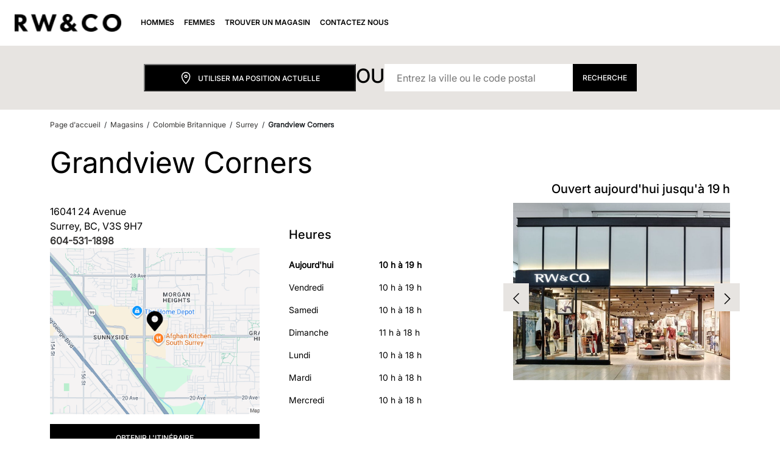

--- FILE ---
content_type: text/html; charset=utf-8
request_url: https://locations.rw-co.com/fr/bc/surrey/grandview-corners
body_size: 12729
content:
<!doctype html>
<html lang="fr">
<head>
    <meta charset="utf-8">
    <meta name="viewport" content="width=device-width, initial-scale=1.0">
    
    
<title> RW&CO. Surrey | Heures et itinéraire </title>
<meta name="author" content="">
<meta name="description" content="Visitez RW&CO. Surrey à Colombie Britannique. Heures d’ouverture, itinéraire, contact et services disponibles.">

    <meta name="robots" content="index, follow">
    <link rel="canonical" href="https://locations.rw-co.com/fr/fr/bc/surrey/grandview-corners" />
    <link rel="alternate" href="https://locations.rw-co.com/fr/fr/bc/surrey/grandview-corners" hreflang="fr-CA" />

    
    <link rel="shortcut icon" href="https://locations.rw-co.com/content/icons/rw-co/favicon.png" type="image/png" />


    
<script type="text/javascript">

    // create dataLayer

    window.dataLayer = window.dataLayer || [];

    function gtag() {

    dataLayer.push(arguments);

    }

    gtag("consent", "default", {

    ad_user_data: "granted",

    ad_personalization: "granted",

    ad_storage: "granted",

    analytics_storage: "granted",

    functionality_storage: "granted",

    personalization_storage: "granted",

    wait_for_update: 500 

    });

</script>

        <!-- Google Tag Manager -->
<script>window.dataLayer=window.dataLayer||[];window.dataLayer.push({event:"pageload"})</script>
<script>(function(n,t,i,r,u){n[r]=n[r]||[];n[r].push({"gtm.start":(new Date).getTime(),event:"gtm.js"});var e=t.getElementsByTagName(i)[0],f=t.createElement(i),o=r!="dataLayer"?"&l="+r:"";f.async=!0;f.src="https://www.googletagmanager.com/gtm.js?id="+u+o;e.parentNode.insertBefore(f,e)})(window,document,"script","dataLayer","GTM-5BVF94")</script>
<!-- End Google Tag Manager -->
        
<script>
    var locationModel;
</script>

<script>
window.dataLayer.push({
    'event': 'pageload',
    'dimensionLocationNumber': '9001220958',
    'dimensionAddress': '16041 24 avenue',
    'dimensionZipCode': 'V3S 9H7',
    'dimensionCity': 'surrey',
    'dimensionRegion': 'bc',
    'dimensionCountry': 'ca'
});
locationModel = {
    'event': 'pageload',
    'dimensionLocationNumber': '9001220958',
    'dimensionAddress': '16041 24 avenue',
    'dimensionZipCode': 'V3S 9H7',
    'dimensionCity': 'surrey',
    'dimensionRegion': 'bc',
    'dimensionCountry': 'ca'
};
</script>

    <link rel="preload" href="https://locations.rw-co.com/content/fonts/Inter-Regular.ttf" as="font" type="font/ttf" crossorigin="anonymous" /> 
<link rel="preload" href="https://locations.rw-co.com/content/fonts/Inter-Medium.ttf" as="font" type="font/ttf" crossorigin="anonymous" /> 
<link rel="preload" href="https://locations.rw-co.com/content/fonts/Inter-SemiBold.ttf" as="font" type="font/ttf" crossorigin="anonymous" /> 

    <link rel="stylesheet" href="https://locations.rw-co.com/bundle/css/lib.min.css" />
    <script type="text/javascript" src="https://locations.rw-co.com/bundle/js/lib.min.js" defer></script>

    
        <link rel="stylesheet" href="https://locations.rw-co.com/bundle/css/rw-co/main.min.css" />
        <script type="text/javascript" src="https://locations.rw-co.com/bundle/js/common.min.js" defer></script>
    

    

    <script>window.gmapsFilter=["locality","sublocality","administrative_area_level_3","postal_code"];window.gmapsCountryCode="CA"</script>

    <script type="text/javascript" src="https://locations.rw-co.com/bundle/js/map.min.js" defer></script>


<script src="https://maps.googleapis.com/maps/api/js?key=AIzaSyBBnABFuh2yi3MCuL_5P4QKUEMfHyRsBRM&amp;callback=initMap&amp;libraries=places" type="text/javascript" defer></script>

        
            <script type="text/javascript" src="https://locations.rw-co.com/bundle/js/gtm-tracking.min.js" defer></script>
        
        

    <script type="text/javascript">!function(T,l,y){var S=T.location,k="script",D="instrumentationKey",C="ingestionendpoint",I="disableExceptionTracking",E="ai.device.",b="toLowerCase",w="crossOrigin",N="POST",e="appInsightsSDK",t=y.name||"appInsights";(y.name||T[e])&&(T[e]=t);var n=T[t]||function(d){var g=!1,f=!1,m={initialize:!0,queue:[],sv:"5",version:2,config:d};function v(e,t){var n={},a="Browser";return n[E+"id"]=a[b](),n[E+"type"]=a,n["ai.operation.name"]=S&&S.pathname||"_unknown_",n["ai.internal.sdkVersion"]="javascript:snippet_"+(m.sv||m.version),{time:function(){var e=new Date;function t(e){var t=""+e;return 1===t.length&&(t="0"+t),t}return e.getUTCFullYear()+"-"+t(1+e.getUTCMonth())+"-"+t(e.getUTCDate())+"T"+t(e.getUTCHours())+":"+t(e.getUTCMinutes())+":"+t(e.getUTCSeconds())+"."+((e.getUTCMilliseconds()/1e3).toFixed(3)+"").slice(2,5)+"Z"}(),iKey:e,name:"Microsoft.ApplicationInsights."+e.replace(/-/g,"")+"."+t,sampleRate:100,tags:n,data:{baseData:{ver:2}}}}var h=d.url||y.src;if(h){function a(e){var t,n,a,i,r,o,s,c,u,p,l;g=!0,m.queue=[],f||(f=!0,t=h,s=function(){var e={},t=d.connectionString;if(t)for(var n=t.split(";"),a=0;a<n.length;a++){var i=n[a].split("=");2===i.length&&(e[i[0][b]()]=i[1])}if(!e[C]){var r=e.endpointsuffix,o=r?e.location:null;e[C]="https://"+(o?o+".":"")+"dc."+(r||"services.visualstudio.com")}return e}(),c=s[D]||d[D]||"",u=s[C],p=u?u+"/v2/track":d.endpointUrl,(l=[]).push((n="SDK LOAD Failure: Failed to load Application Insights SDK script (See stack for details)",a=t,i=p,(o=(r=v(c,"Exception")).data).baseType="ExceptionData",o.baseData.exceptions=[{typeName:"SDKLoadFailed",message:n.replace(/\./g,"-"),hasFullStack:!1,stack:n+"\nSnippet failed to load ["+a+"] -- Telemetry is disabled\nHelp Link: https://go.microsoft.com/fwlink/?linkid=2128109\nHost: "+(S&&S.pathname||"_unknown_")+"\nEndpoint: "+i,parsedStack:[]}],r)),l.push(function(e,t,n,a){var i=v(c,"Message"),r=i.data;r.baseType="MessageData";var o=r.baseData;return o.message='AI (Internal): 99 message:"'+("SDK LOAD Failure: Failed to load Application Insights SDK script (See stack for details) ("+n+")").replace(/\"/g,"")+'"',o.properties={endpoint:a},i}(0,0,t,p)),function(e,t){if(JSON){var n=T.fetch;if(n&&!y.useXhr)n(t,{method:N,body:JSON.stringify(e),mode:"cors"});else if(XMLHttpRequest){var a=new XMLHttpRequest;a.open(N,t),a.setRequestHeader("Content-type","application/json"),a.send(JSON.stringify(e))}}}(l,p))}function i(e,t){f||setTimeout(function(){!t&&m.core||a()},500)}var e=function(){var n=l.createElement(k);n.src=h;var e=y[w];return!e&&""!==e||"undefined"==n[w]||(n[w]=e),n.onload=i,n.onerror=a,n.onreadystatechange=function(e,t){"loaded"!==n.readyState&&"complete"!==n.readyState||i(0,t)},n}();y.ld<0?l.getElementsByTagName("head")[0].appendChild(e):setTimeout(function(){l.getElementsByTagName(k)[0].parentNode.appendChild(e)},y.ld||0)}try{m.cookie=l.cookie}catch(p){}function t(e){for(;e.length;)!function(t){m[t]=function(){var e=arguments;g||m.queue.push(function(){m[t].apply(m,e)})}}(e.pop())}var n="track",r="TrackPage",o="TrackEvent";t([n+"Event",n+"PageView",n+"Exception",n+"Trace",n+"DependencyData",n+"Metric",n+"PageViewPerformance","start"+r,"stop"+r,"start"+o,"stop"+o,"addTelemetryInitializer","setAuthenticatedUserContext","clearAuthenticatedUserContext","flush"]),m.SeverityLevel={Verbose:0,Information:1,Warning:2,Error:3,Critical:4};var s=(d.extensionConfig||{}).ApplicationInsightsAnalytics||{};if(!0!==d[I]&&!0!==s[I]){var c="onerror";t(["_"+c]);var u=T[c];T[c]=function(e,t,n,a,i){var r=u&&u(e,t,n,a,i);return!0!==r&&m["_"+c]({message:e,url:t,lineNumber:n,columnNumber:a,error:i}),r},d.autoExceptionInstrumented=!0}return m}(y.cfg);function a(){y.onInit&&y.onInit(n)}(T[t]=n).queue&&0===n.queue.length?(n.queue.push(a),n.trackPageView({})):a()}(window,document,{
src: "https://js.monitor.azure.com/scripts/b/ai.2.min.js", // The SDK URL Source
crossOrigin: "anonymous", 
cfg: { // Application Insights Configuration
    connectionString: 'InstrumentationKey=b161072f-b16f-4262-8410-7069cf3e942f;IngestionEndpoint=https://eastus-8.in.applicationinsights.azure.com/;LiveEndpoint=https://eastus.livediagnostics.monitor.azure.com/;ApplicationId=f5b09222-609a-4466-8548-c06e075d8fd0'
}});</script>
</head>

<body data-event-category="location">
    
            <!-- Google Tag Manager (noscript) -->
<noscript>
    <iframe src="https://www.googletagmanager.com/ns.html?id=GTM-5BVF94"
            height="0" width="0" style="display:none;visibility:hidden"></iframe>
</noscript>
<!-- End Google Tag Manager (noscript) -->
        <header class="header-rw-co px-4" data-event-category="header">
    <div class="skip-to-main-content">
    <div class="translucent"></div>

    <div class="d-flex">
        <div class="translucent middle"></div>
        <a href="#main-content">
            <span class="rw-co-btn">
                
            </span>
        </a>
    </div>

    <div class="translucent"></div>
</div>

    <nav class="navbar navbar-expand-lg navbar-light">
        <div class="container">
            <button class="navbar-toggler" type="button" data-bs-toggle="collapse" data-bs-target="#navbarSupportedContent" aria-controls="navbarSupportedContent" aria-expanded="false">
                <span class="navbar-toggler-icon"></span>
            </button>
            <div class="d-lg-none mobile-navigate-menu">
                    <a class="navbar-brand" href="https://www.rw-co.com/fr" data-event-action="logo">
                        <img src="https://reitmans-prod-g4ffhcacbkhjf7g2.a03.azurefd.net/assets/media/3nnjlxhe/logo.webp" alt="RW &amp; Co" class="rw-co-logo" loading="eager" decoding="async">
                    </a>
            </div>
            <div id="navbarSupportedContent" class="collapse navbar-collapse">
                    <a class="navbar-brand d-none d-lg-block" href="https://www.rw-co.com/fr" data-event-action="logo">
                        <img src="https://reitmans-prod-g4ffhcacbkhjf7g2.a03.azurefd.net/assets/media/3nnjlxhe/logo.webp" alt="RW &amp; Co" class="d-block" loading="eager" decoding="async">
                    </a>
                <div class="mobile-menu-header row">
                    <div class="col-11 logo-block">
                            <a class="d-lg-none" id="menuLogo" href="https://www.rw-co.com/fr" data-event-action="logo">
                                <img src="https://reitmans-prod-g4ffhcacbkhjf7g2.a03.azurefd.net/assets/media/3nnjlxhe/logo.webp" alt="RW &amp; Co" width="150" class="d-block mx-auto" loading="eager" decoding="async">
                            </a>
                    </div>
                    <div class="col-1">
                        <button class="close-header-btn d-lg-none" data-bs-toggle="collapse" data-bs-target=".navbar-collapse.show" type="button">X</button>
                    </div>
                </div>
                <ul class="navbar-nav mr-auto mt-lg-0 ml-4">
                            <li class="nav-item d-none d-lg-inline-block"><a class="nav-link pt-0" href="https://www.rw-co.com/fr/pages/hommes"><span>Hommes</span></a></li>
                            <li class="nav-item d-lg-none"><a class="nav-link pt-2 pb-2" href="https://www.rw-co.com/fr/pages/hommes"><span class="position-relative">Hommes</span></a></li>                            
                            <li class="nav-item d-none d-lg-inline-block"><a class="nav-link pt-0" href="https://www.rw-co.com/fr/pages/femmes"><span>Femmes</span></a></li>
                            <li class="nav-item d-lg-none"><a class="nav-link pt-2 pb-2" href="https://www.rw-co.com/fr/pages/femmes"><span class="position-relative">Femmes</span></a></li>                            
                            <li class="nav-item d-none d-lg-inline-block"><a class="nav-link pt-0" href="/"><span>Trouver un magasin</span></a></li>
                            <li class="nav-item d-lg-none"><a class="nav-link pt-2 pb-2" href="/"><span class="position-relative">Trouver un magasin</span></a></li>                            
                            <li class="nav-item d-none d-lg-inline-block"><a class="nav-link pt-0" href="https://www.rw-co.com/fr/pages/contactez-nous"><span>Contactez Nous</span></a></li>
                            <li class="nav-item d-lg-none"><a class="nav-link pt-2 pb-2" href="https://www.rw-co.com/fr/pages/contactez-nous"><span class="position-relative">Contactez Nous</span></a></li>                            
                </ul>
            </div>
        </div>
    </nav>
</header>
    
    
    <main>
        

    
<script type='application/ld+json'>
{
    "@context": "http://schema.org",
    "@type": "ClothingStore",
    "@id":"https://locations.rw-co.com/fr/fr/bc/surrey/grandview-corners",
    "url":"https://locations.rw-co.com/fr/fr/bc/surrey/grandview-corners",
    "image": "https://reitmans-prod-g4ffhcacbkhjf7g2.a03.azurefd.net/assets/media/e5lla1br/hp-hero.webp",
    "name": "Grandview Corners",
    "openingHoursSpecification": [
            {
            "@type": "OpeningHoursSpecification",
            "closes": "6:00 PM",
            "dayOfWeek": "http://schema.org/Monday",
            "opens": "10:00 AM"
            },
            {
            "@type": "OpeningHoursSpecification",
            "closes": "6:00 PM",
            "dayOfWeek": "http://schema.org/Tuesday",
            "opens": "10:00 AM"
            },
            {
            "@type": "OpeningHoursSpecification",
            "closes": "6:00 PM",
            "dayOfWeek":  "http://schema.org/Wednesday",
            "opens": "10:00 AM"
            },
            {
            "@type": "OpeningHoursSpecification",
            "closes":  "7:00 PM",
            "dayOfWeek": "http://schema.org/Thursday",
            "opens": "10:00 AM"
            },
            {
            "@type": "OpeningHoursSpecification",
            "closes": "7:00 PM",
            "dayOfWeek":  "http://schema.org/Friday",
            "opens": "10:00 AM"
            },
            {
            "@type": "OpeningHoursSpecification",
            "closes": "6:00 PM" ,
            "dayOfWeek": "http://schema.org/Saturday",
            "opens": "10:00 AM"
            },
            {
            "@type": "OpeningHoursSpecification",
            "closes": "6:00 PM",
            "dayOfWeek": "http://schema.org/Sunday",
            "opens": "11:00 AM"
            }
    ],

        "sameAs": ["https://www.facebook.com/RWandCO","https://www.instagram.com/rw_co","https://www.tiktok.com/@rw_co","https://www.youtube.com/@rwandco","https://www.youtube.com/@rwandco"],
        "description": "",
    "telephone": "604-531-1898",
    "geo": {
        "@type": "GeoCoordinates",
        "latitude": "49.046263",
        "longitude": "-122.777381"
    },
    "address":  {
        "@type": "PostalAddress",
        "addressCountry": "CA",
        "addressLocality": "Surrey",
        "addressRegion": "BC",
        "postalCode": "V3S 9H7",
        "streetAddress": "16041 24 Avenue"
    }
}
</script>

    <div id="search-form" class="rw-co-search-form">
    <div class="search-block">
        <div class="search-inputs">
            <div class="mob-only container-fluid">
                <a class="search-text noStyles" href="#">
                    <img src="https://locations.rw-co.com/content/icons/rw-co/magnifier.svg" class="magnifier" alt="magnifier" />
                    <span>Trouvez votre RW &amp; Co</span>
                </a>
            </div>

            <div class="desk-only container-fluid">
              
                <button class="rw-co-btn current-location" id="search-my-location" type="button">                    
                    <img src="/content/icons/rw-co/pin-black.svg" />
                    Utiliser ma position actuelle
                </button>

                <div class="search-text or-block">
                    <span>OU</span>
                </div>

                <div class="inputs-container">
                    <form class="input-group">
                        <input id="search-input"
                               type="search"
                               class="rw-co-input"
                               placeholder="Entrez la ville ou le code postal"
                               aria-label="Entrez la ville ou le code postal"
                               aria-describedby="search-location"
                               autocomplete="off">
                        <button id="search-location"
                                type="submit"
                                class="btn rw-co-btn search-location">
                            Recherche
                        </button>
                    </form>
                    <div class="validation-error" style="display: none">Veuillez entrer une ville ou un code postal.</div>
                </div>

                <div class="mob-only">
                    <button class="closeOption noStyles" type="button">
                        <img src="https://locations.rw-co.com/content/icons/rw-co/close.svg"
                             alt="Ferm&#xE9;"
                             loading="lazy" decoding="async" /> Ferm&#xE9;
                    </button>
                </div>
            </div>
        </div>
    </div>
</div>


    
<div class="breadCrumbs container mt-3 mb-3">
    <div class="mob-only">        
                <a href="https://locations.rw-co.com/fr/bc/surrey">Voir tous les magasins &#xE0; Surrey</a>
    </div>
    <div class="desk-only">

        <a href="https://www.rw-co.com/fr">Page d&#x27;accueil</a>
         <span aria-hidden="true"> / </span>
        <a href="https://locations.rw-co.com/fr">Magasins</a>

            <span aria-hidden="true"> / </span>
                <a href="https://locations.rw-co.com/fr/bc" id="breadcrumbState">Colombie Britannique</a>
                <span aria-hidden="true"> / </span>
                    <a href="https://locations.rw-co.com/fr/bc/surrey">Surrey</a>
                        <span aria-hidden="true"> / </span>
                        <strong>Grandview Corners</strong>
    </div>
</div>


    <section class="location-stores-section-rw-co location-page" id="main-content">
        <div class="contact-data container location-info">
    <div class="contact-data-title">
        <h1> Grandview Corners</h1>
      
    </div>
    <div class="row">
        
        <div class="col-12 col-lg-4 order-2 order-lg-1 main">
            <p>16041 24 Avenue</br>Surrey, BC, V3S 9H7</p>

                <div class="buttons">
                  

                        <a class="store-phone" href="tel:&#x2B;16045311898">
                          
                                <div class="phone"></div> 604-531-1898
                          
                        </a>
                </div>


            <div class="mapTitle">
                <a href="#" class="rw-co-btn accordion-button accordion-panel noStyles" data-bs-toggle="collapse"
                   data-bs-target="#locationMap" aria-expanded="true" aria-controls="locationMap" tabindex="-1">
                    <img class="mob-arrow-up-map" src="/content/icons/rw-co/mobarrow.png" alt="mobile arrow"> <img class="mob-arrow-down-map" src="/content/icons/rw-co/mobarrow-down.png" alt="mobile arrow down">
                    Carte de localisation
                </a>
            </div>

            <div class="map show" id="locationMap">
<img src="https://reitmans-prod-g4ffhcacbkhjf7g2.a03.azurefd.net/assets/media/mpibk5ft/grandview-corners-map.webp?v=1"
    alt="grandview-corners map"
    class="static-map"
    loading="lazy"
    decoding="async" />

                <div class="directions">
                    <a target="_blank" href="https://www.google.com/maps/search/?api=1&amp;query=rwco%2C16041%2024%20avenue%2Csurrey%2Cbc">
                        Obtenir l&#x27;itin&#xE9;raire
                    </a>
                </div>
            </div>
        </div>

       

        <div class="col-12 col-lg-4 order-3 order-lg-2 hours">
           
            <div id="restoHoursTitle">                
                <p>Heures</p>
                <a href="#" class="rw-co-btn accordion-button accordion-panel noStyles" 
                    data-bs-toggle="collapse"
                   data-bs-target="#restoHoursPanel"
                    aria-expanded="true"
                   aria-controls="restoHoursPanel"
                    role="button"
                    tabindex="-1">
                    <img class="mob-arrow-up-map" src="/content/icons/rw-co/mobarrow.png" alt="mobile arrow"> <img class="mob-arrow-down-map" src="/content/icons/rw-co/mobarrow-down.png" alt="mobile arrow down">
                    Heures
                </a>
            </div>
            <div id="restoHoursPanel" class="collapse show">
                        <div class="row active">
                            <div class="col-5">Aujourd&#x27;hui</div>
                            <div class="col-7">
10 h  &#xE0; 19 h                             </div>
                        </div>
                        <div class="row ">
                            <div class="col-5">Vendredi</div>
                            <div class="col-7">
10 h  &#xE0; 19 h                             </div>
                        </div>
                        <div class="row ">
                            <div class="col-5">Samedi</div>
                            <div class="col-7">
10 h  &#xE0; 18 h                             </div>
                        </div>
                        <div class="row ">
                            <div class="col-5">Dimanche</div>
                            <div class="col-7">
11 h  &#xE0; 18 h                             </div>
                        </div>
                        <div class="row ">
                            <div class="col-5">Lundi</div>
                            <div class="col-7">
10 h  &#xE0; 18 h                             </div>
                        </div>
                        <div class="row ">
                            <div class="col-5">Mardi</div>
                            <div class="col-7">
10 h  &#xE0; 18 h                             </div>
                        </div>
                        <div class="row ">
                            <div class="col-5">Mercredi</div>
                            <div class="col-7">
10 h  &#xE0; 18 h                             </div>
                        </div>
            
            </div>

        </div>       

        <div class="col-12 col-lg-4 order-1 order-lg-3 store">
            <div class="open-text">
                        <span>Ouvert aujourd&#x27;hui jusqu&#x27;&#xE0; 19 h</span>
            </div>
            <div class="main-image">
                <div id="carousel-frame">
                    <div class="carousel slide" data-bs-ride="true" id="image-carousel">
                        <div class="carousel-inner1">
                                <div class="carousel-item carousel-items active">
                                    <div class="image">
                                        <img src="https://reitmans-prod-g4ffhcacbkhjf7g2.a03.azurefd.net/assets/media/edob1gta/rwco-yorkdale-exterior-1.webp" />                                        
                                    </div>
                                </div>
                                <div class="carousel-item carousel-items ">
                                    <div class="image">
                                        <img src="https://reitmans-prod-g4ffhcacbkhjf7g2.a03.azurefd.net/assets/media/wioaw0tn/google_listing_600x490px.webp" />                                        
                                    </div>
                                </div>
                                <div class="carousel-item carousel-items ">
                                    <div class="image">
                                        <img src="https://reitmans-prod-g4ffhcacbkhjf7g2.a03.azurefd.net/assets/media/g5dfzbla/google_listing_600x490px_outlet.webp" />                                        
                                    </div>
                                </div>
                        </div>
                        <button class="prev-arrow-main btn-arrows" onclick="moveCarousel(-1)">
                            <img src="/content/icons/rw-co/arrow-left.png" alt="arrow left" />
                        </button>
                        <button class="next-arrow-main btn-arrows" onclick="moveCarousel(1)">
                            <img src="/content/icons/rw-co/arrow-right.png" alt="arrow right" />
                        </button>
                    </div>
                </div>
            </div>          
    </div>
</div>           
</div>


<style>

    .btn-arrows {
        position: absolute;
        top: 50%;
        transform: translateY(-50%);
        background-color: #E7E4E1;
        border: 1px solid #E7E4E1;
        cursor: pointer;
        padding: 10px;
        z-index: 1;

    }

        .btn-arrows:hover {
            background-color: #fff;
        }

    .prev-arrow-main {
        left: -16px;
    }

    .next-arrow-main {
        right: -16px;
    }

    .carousel-inner1 {
        overflow: hidden;
    }

    .carousel-item {
        transition: transform 0.5s cubic-bezier(0, 0.31, 0.81, 1.16);
    }

</style>

<script>
    let currentIndex = 0;
    const images = document.querySelectorAll('.carousel-inner1 .carousel-items');
    const imagesb = document.querySelectorAll('.carousel-inner1 .carousel-itemsb');
    const totalImages = images.length;
    function moveCarousels(direction) {
        const nextIndex = (currentIndex + direction + totalImages) % totalImages;
        const nextImage = imagesb[nextIndex];

        if (nextImage) {
            imagesb.forEach((imagesb, index) => {
                if (index === nextIndex) {
                    imagesb.style.display = 'block';
                    imagesb.style.transform = `translateX(${direction === 1 ? '100%' : '-100%'})`;
                    setTimeout(() => {
                        imagesb.style.transform = 'translateX(0)';
                    }, 10); // Delay for smoother transition
                } else {
                    imagesb.style.transform = `translateX(${direction === 1 ? '-100%' : '100%'})`;
                    setTimeout(() => {
                        imagesb.style.display = 'none';
                    }, 10); // Delay for hiding after transition
                }
            });

            currentIndex = nextIndex;
        } else {
            // Handle the case when no more images are available
        }
    }
    function moveCarousel(direction) {
        const nextIndex = (currentIndex + direction + totalImages) % totalImages;
        const nextImage = images[nextIndex];

        if (nextImage) {
            images.forEach((image, index) => {
                if (index === nextIndex) {
                    image.style.display = 'block';
                    image.style.transform = `translateX(${direction === 1 ? '100%' : '-100%'})`;
                    setTimeout(() => {
                        image.style.transform = 'translateX(0)';
                    }, 10); // Delay for smoother transition
                } else {
                    image.style.transform = `translateX(${direction === 1 ? '-100%' : '100%'})`;
                    setTimeout(() => {
                        image.style.display = 'none';
                    }, 10); // Delay for hiding after transition
                }
            });

            currentIndex = nextIndex;
        } else {
            // Handle the case when no more images are available
        }
    }

    function updateCarousel(direction) {
        const offset = -100 * currentIndex;
        images.forEach((image, index) => {
            const newPosition = index * 100 + offset + (direction * 100);
            image.style.transform = `translateX(${newPosition}%)`;
            image.style.display = 'block';
        });
    }
</script>

       
    </section>

        <section class="location-cities-rw-co">
        <h3 class="justify-content-center">Emplacements &#xE0; proximit&#xE9;</h3>

        <div class="location-container container">
            <div class="container-items">
                    <div class="item">
                        <a href="https://locations.rw-co.com/fr/bc/langley-city/riocan-langley-centre"
                           data-location-overwrite="true"
                           data-location-number="9001221030"
                           data-location-address="20150 Langley Bypass"
                           data-location-city="Langley City"
                           data-location-region="BC"
                           data-location-zipcode="V3A 9J8"
                           data-location-country="CA"
                           class="location">
                            Riocan Langley Centre
                        </a>
                            <p class="location-street">
                                20150 Langley Bypass
                            </p>
                            <p class="location-csz">
                                <span>Langley City,</span>
                                <span>BC</span>
                                <span>V3A 9J8</span>
                            </p>
                            <p class="location-phone">
                                <a class="store-phone" href="tel:&#x2B;17787779008"
                                   data-location-overwrite="true"
                                   data-event-name="location_tel"
                                   data-event-label="click_url"
                                   data-event-value="(778) 777-9008"
                                   data-location-number="9001221030"
                                   data-location-address="20150 Langley Bypass"
                                   data-location-city="Langley City"
                                   data-location-region="BC"
                                   data-location-zipcode="V3A 9J8"
                                   data-location-country="CA">
                                    (778) 777-9008
                                </a>
                            </p>
                    </div>
                    <div class="item">
                        <a href="https://locations.rw-co.com/fr/bc/surrey/guildford-town-centre"
                           data-location-overwrite="true"
                           data-location-number="9001220965"
                           data-location-address="10355 152 Street"
                           data-location-city="Surrey"
                           data-location-region="BC"
                           data-location-zipcode="V3R 7C1"
                           data-location-country="CA"
                           class="location">
                            Guildford Town Centre
                        </a>
                            <p class="location-street">
                                10355 152 Street
                            </p>
                            <p class="location-csz">
                                <span>Surrey,</span>
                                <span>BC</span>
                                <span>V3R 7C1</span>
                            </p>
                            <p class="location-phone">
                                <a class="store-phone" href="tel:&#x2B;16045893515"
                                   data-location-overwrite="true"
                                   data-event-name="location_tel"
                                   data-event-label="click_url"
                                   data-event-value="(604) 589-3515"
                                   data-location-number="9001220965"
                                   data-location-address="10355 152 Street"
                                   data-location-city="Surrey"
                                   data-location-region="BC"
                                   data-location-zipcode="V3R 7C1"
                                   data-location-country="CA">
                                    (604) 589-3515
                                </a>
                            </p>
                    </div>
                    <div class="item">
                        <a href="https://locations.rw-co.com/fr/bc/tsawwassen/tsawwassen-mills"
                           data-location-overwrite="true"
                           data-location-number="9001220940"
                           data-location-address="5000 Canoe Pass Way"
                           data-location-city="Tsawwassen"
                           data-location-region="BC"
                           data-location-zipcode="V4M 0B3"
                           data-location-country="CA"
                           class="location">
                            Tsawwassen Mills
                        </a>
                            <p class="location-street">
                                5000 Canoe Pass Way
                            </p>
                            <p class="location-csz">
                                <span>Tsawwassen,</span>
                                <span>BC</span>
                                <span>V4M 0B3</span>
                            </p>
                            <p class="location-phone">
                                <a class="store-phone" href="tel:&#x2B;16049480484"
                                   data-location-overwrite="true"
                                   data-event-name="location_tel"
                                   data-event-label="click_url"
                                   data-event-value="(604) 948-0484"
                                   data-location-number="9001220940"
                                   data-location-address="5000 Canoe Pass Way"
                                   data-location-city="Tsawwassen"
                                   data-location-region="BC"
                                   data-location-zipcode="V4M 0B3"
                                   data-location-country="CA">
                                    (604) 948-0484
                                </a>
                            </p>
                    </div>
                    <div class="item">
                        <a href="https://locations.rw-co.com/fr/bc/burnaby/metropolis-at-metrotown"
                           data-location-overwrite="true"
                           data-location-number="9001220977"
                           data-location-address="4700 Kingsway"
                           data-location-city="Burnaby"
                           data-location-region="BC"
                           data-location-zipcode="V5H 4M1"
                           data-location-country="CA"
                           class="location">
                            Metropolis At Metrotown
                        </a>
                            <p class="location-street">
                                4700 Kingsway
                            </p>
                            <p class="location-csz">
                                <span>Burnaby,</span>
                                <span>BC</span>
                                <span>V5H 4M1</span>
                            </p>
                            <p class="location-phone">
                                <a class="store-phone" href="tel:&#x2B;16044344851"
                                   data-location-overwrite="true"
                                   data-event-name="location_tel"
                                   data-event-label="click_url"
                                   data-event-value="(604) 434-4851"
                                   data-location-number="9001220977"
                                   data-location-address="4700 Kingsway"
                                   data-location-city="Burnaby"
                                   data-location-region="BC"
                                   data-location-zipcode="V5H 4M1"
                                   data-location-country="CA">
                                    (604) 434-4851
                                </a>
                            </p>
                    </div>
              
            </div>                      
        </div>
        <div class="d-flex justify-content-center">
            <a class="btn-secondary-rw-co" href="https://locations.rw-co.com/fr/bc/surrey">
                Voir tous les magasins
            </a>
        </div>
    </section>


        <div class="featured-recipes-rw-co container">
        <div class="flex">
                <div class="child background-parent">
                    <picture>
                        <img src="https://reitmans-prod-g4ffhcacbkhjf7g2.a03.azurefd.net/assets/media/ubgjh1ti/men.webp"                            
                             alt=" HOMMES"
                             aria-hidden="true"
                             loading="lazy"
                             decoding="async" />
                    </picture>
                    <div class="title">
                            <span> HOMMES</span>
                    </div>
                    <div class="action">                    
                            <a target="_blank" href="https://www.rw-co.com/fr/hommes" class="rw-co-btn">
                                Tout magasiner
                            </a>
                    </div>                  
                </div>
                <div class="child background-parent">
                    <picture>
                        <img src="https://reitmans-prod-g4ffhcacbkhjf7g2.a03.azurefd.net/assets/media/1qcdiy1t/women.webp"                            
                             alt="FEMMES"
                             aria-hidden="true"
                             loading="lazy"
                             decoding="async" />
                    </picture>
                    <div class="title">
                            <span>FEMMES</span>
                    </div>
                    <div class="action">                    
                            <a target="_blank" href="https://www.rw-co.com/fr/femmes" class="rw-co-btn">
                                Tout magasiner
                            </a>
                    </div>                  
                </div>
        </div>
    </div>



    <div class="mb-5 favorites-recipes rw-co">
        <div class="container">
                <div class="favorites-recipes-item">
                    <div class="row align-items-center ">
                        <div class="col-12 col-lg-6 p-0">
                                <picture>
                                    <img class="img-fluid" src="https://reitmans-prod-g4ffhcacbkhjf7g2.a03.azurefd.net/assets/media/1d3ncevq/stl_1.webp" alt=" &#xC0; propos de RW&amp;Co" title=" &#xC0; propos de RW&amp;Co" loading="lazy" decoding="async" />
                                </picture>
                        </div>
                        <div class="col-12 col-lg-6 description">
                            <h2> &#xC0; propos de RW&amp;Co</h2>
                            <p>RW&amp;CO est une marque de mode canadienne qui s'engage à aider les hommes et les femmes à avoir une allure soignée et à se sentir en confiance. Nous proposons des vêtements modernes et polyvalents pour le travail, les occasions spéciales et la vie quotidienne. Nos collections allient style, confort et qualité, idéales pour celles et ceux qui souhaitent rehausser leur garde-robe.</p>
                        </div>
                    </div>
                </div>
                <div class="favorites-recipes-item">
                    <div class="row align-items-center flex-lg-row-reverse">
                        <div class="col-12 col-lg-6 p-0">
                                <picture>
                                    <img class="img-fluid" src="https://reitmans-prod-g4ffhcacbkhjf7g2.a03.azurefd.net/assets/media/j0obrj4g/stl_2.webp" alt="Ce que vous trouverez chez RW&amp;Co" title="Ce que vous trouverez chez RW&amp;Co" loading="lazy" decoding="async" />
                                </picture>
                        </div>
                        <div class="col-12 col-lg-6 description">
                            <h2>Ce que vous trouverez chez RW&amp;Co</h2>
                            <p><span>Chez <strong>RW&amp;CO Surrey</strong>, nous proposons :</span><span></span></p>
<ul>
<li><span><strong>Des vêtements stylés pour hommes et femmes</strong>, y compris des costumes, des robes, des tenues de travail et des pièces décontractées élégantes.<br><br></span></li>
<li><span><strong>Des coupes ajustées</strong> et un large choix de tailles adaptées à différentes morphologies.<br><br></span></li>
<li><span><strong>Des collections saisonnières, des nouveautés et des promotions exclusives en boutique.</strong></span><span></span></li>
</ul>
<p>Besoin d’aide pour trouver le style qui vous convient ? <strong>Nos experts mode sont là pour vous aider !</strong></p>
                        </div>
                    </div>
                </div>
                <div class="favorites-recipes-item">
                    <div class="row align-items-center ">
                        <div class="col-12 col-lg-6 p-0">
                                <picture>
                                    <img class="img-fluid" src="https://reitmans-prod-g4ffhcacbkhjf7g2.a03.azurefd.net/assets/media/2v0i0mdf/stl_3.webp" alt="Pourquoi acheter chez RW&amp;Co" title="Pourquoi acheter chez RW&amp;Co" loading="lazy" decoding="async" />
                                </picture>
                        </div>
                        <div class="col-12 col-lg-6 description">
                            <h2>Pourquoi acheter chez RW&amp;Co</h2>
                            <ul>
<li><span><strong>Emplacement pratique&nbsp;:</strong> Retrouvez-nous au <strong>16041 24 Avenue</strong> avec un accès facile et du stationnement.<br><br></span></li>
<li><span><strong>Collections tendance&nbsp;:</strong> Conçues au Canada pour les modes de vie modernes.<br><br></span></li>
<li><span><strong>Qualité et confort&nbsp;:</strong> Matières haut de gamme, coupes impeccables et style intemporel.</span></li>
</ul>
                        </div>
                    </div>
                </div>
        </div>
    </div>




    <div class="faq-rw-co container">
      
        <h3>FAQs</h3>
            
        <div class="accordion accordion-flush" id="faqAccordion">
                    <div class="accordion-item">
                        <p class="accordion-header" id="faq-heading-1">
                            <button class="accordion-button collapsed" type="button" data-bs-toggle="collapse" data-bs-target="#faq-collapse-1" aria-expanded="false" aria-controls="faq-collapse-1">
                                Qu&#x2019;est-ce que le ramassage en magasin?
                            </button>
                        </p>
                        <div id="faq-collapse-1" class="accordion-collapse collapse" aria-labelledby="faq-item-1" data-bs-parent="#faqAccordion">
                            <div class="accordion-body"><p dir="ltr">Profitez de notre service gratuit de ramassage en magasin pour un maximum de sécurité et de commodité ! Il vous suffit de magasiner en ligne comme d’habitude, de passer à la caisse, puis de sélectionner l’option <strong>Ramassage en magasin</strong>.</p>
<ul>
<li aria-level="1">
<p dir="ltr">Vous recevrez immédiatement un courriel de confirmation de commande pendant que nous préparons vos articles.</p>
</li>
<li aria-level="1">
<p dir="ltr">Dès que votre commande sera prête, vous recevrez un courriel <strong>Prête pour le ramassage</strong> vous indiquant qu’il est temps de récupérer vos articles dans le magasin sélectionné.</p>
</li>
</ul>
<p dir="ltr">Pour vous offrir encore plus de flexibilité, vous avez aussi la possibilité de “<strong>scinder</strong>” votre commande : certains articles peuvent être expédiés à votre domicile, tandis que d’autres peuvent être ramassés en magasin.</p>
<p dir="ltr">Veuillez noter que, pour le moment, seule la personne ayant passé la commande peut la récupérer.</p></div>
                        </div>
                    </div>
                    <div class="accordion-item">
                        <p class="accordion-header" id="faq-heading-2">
                            <button class="accordion-button collapsed" type="button" data-bs-toggle="collapse" data-bs-target="#faq-collapse-2" aria-expanded="false" aria-controls="faq-collapse-2">
                                Y a-t-il des frais suppl&#xE9;mentaires pour le ramassage en magasin?
                            </button>
                        </p>
                        <div id="faq-collapse-2" class="accordion-collapse collapse" aria-labelledby="faq-item-2" data-bs-parent="#faqAccordion">
                            <div class="accordion-body"><p>Bonne nouvelle: ce service pratique est entièrement&nbsp;<strong>gratuit </strong>!</p></div>
                        </div>
                    </div>
                    <div class="accordion-item">
                        <p class="accordion-header" id="faq-heading-3">
                            <button class="accordion-button collapsed" type="button" data-bs-toggle="collapse" data-bs-target="#faq-collapse-3" aria-expanded="false" aria-controls="faq-collapse-3">
                                Qu&#x2019;est-ce que le ramassage &#xE0; l&#x2019;auto (Curbside pick-up)?
                            </button>
                        </p>
                        <div id="faq-collapse-3" class="accordion-collapse collapse" aria-labelledby="faq-item-3" data-bs-parent="#faqAccordion">
                            <div class="accordion-body"><p dir="ltr">Le ramassage à l’auto est une option simple et sécuritaire qui vous permet de récupérer votre commande sans quitter votre voiture.</p>
<ol>
<li aria-level="1">
<p dir="ltr">Après avoir reçu votre courriel de confirmation de commande, vous recevrez un courriel <strong>Prête pour le ramassage</strong>.</p>
</li>
<li aria-level="1">
<p dir="ltr">Rendez-vous à l’emplacement sélectionné et appelez le magasin pour leur signaler que vous êtes arrivé(e).</p>
</li>
<li aria-level="1">
<p dir="ltr">Un(e) associé(e) viendra alors déposer votre commande directement dans votre voiture.</p>
</li>
</ol>
<p dir="ltr">Si, pour une raison exceptionnelle, aucun(e) associé(e) n’est disponible, vous serez invité(e) à récupérer votre commande à l’intérieur du magasin comme d’habitude.<br>Veuillez noter qu’il n’est pas possible de demander ou de planifier une heure précise de ramassage, car le délai de préparation varie d’un magasin à l’autre.</p></div>
                        </div>
                    </div>
                    <div class="accordion-item">
                        <p class="accordion-header" id="faq-heading-4">
                            <button class="accordion-button collapsed" type="button" data-bs-toggle="collapse" data-bs-target="#faq-collapse-4" aria-expanded="false" aria-controls="faq-collapse-4">
                                Puis-je retourner ou &#xE9;changer un achat fait en magasin?
                            </button>
                        </p>
                        <div id="faq-collapse-4" class="accordion-collapse collapse" aria-labelledby="faq-item-4" data-bs-parent="#faqAccordion">
                            <div class="accordion-body"><p>Tous les achats admissibles effectués en magasin peuvent être <strong>retournés uniquement en magasin</strong>.<br>Les retours par la poste d’achats faits en magasin ne sont pas acceptés.</p></div>
                        </div>
                    </div>
                    <div class="accordion-item">
                        <p class="accordion-header" id="faq-heading-5">
                            <button class="accordion-button collapsed" type="button" data-bs-toggle="collapse" data-bs-target="#faq-collapse-5" aria-expanded="false" aria-controls="faq-collapse-5">
                                Si j&#x2019;ai pay&#xE9; des frais de livraison, seront-ils rembours&#xE9;s lors d&#x2019;un retour?
                            </button>
                        </p>
                        <div id="faq-collapse-5" class="accordion-collapse collapse" aria-labelledby="faq-item-5" data-bs-parent="#faqAccordion">
                            <div class="accordion-body"><p>Les frais de livraison ne sont <strong>pas remboursables</strong>, sauf si un article a été expédié par erreur ou endommagé durant le transport.</p></div>
                        </div>
                    </div>

        </div>       
    </div>
  
 


    

    <div class="social-media-rw-co container">
      
        <h3> Rejoignez le collectif #RWCO</h3>
            
        <div class="items">
                <a href="https://www.facebook.com/RWandCO" target="_blank">
                    <img src="/content/icons/rw-co/facebook.svg" />
                </a>
                <a href="https://www.instagram.com/rw_co" target="_blank">
                    <img src="/content/icons/rw-co/instagram.svg" />
                </a>
                <a href="https://www.tiktok.com/@rw_co" target="_blank">
                    <img src="/content/icons/rw-co/tiktok.svg" />
                </a>
                <a href="https://www.youtube.com/@rwandco" target="_blank">
                    <img src="/content/icons/rw-co/youtube.svg" />
                </a>
                <a href="https://www.youtube.com/@rwandco" target="_blank">
                    <img src="/content/icons/rw-co/pinterest.svg" />
                </a>
        </div>
        
    </div>
  


<script>
    document.addEventListener('DOMContentLoaded', function () {

      function initArrowToggle(triggerSelector) {        
        var a = document.querySelector(triggerSelector);
        if (!a) return;

        var targetSelector = a.getAttribute('data-bs-target') || a.getAttribute('href');
        var target = document.querySelector(targetSelector);
        if (!target) return;

        var up = a.querySelector('.mob-arrow-up-map');
        var down = a.querySelector('.mob-arrow-down-map');

        function setArrows(isOpen) {
          if (!up || !down) return;
          up.style.display = isOpen ? 'inline' : 'none';
          down.style.display = isOpen ? 'none' : 'inline';
        }
       
        var initiallyOpen = target.classList.contains('show') || a.getAttribute('aria-expanded') === 'true';
        setArrows(initiallyOpen);
     
        target.addEventListener('show.bs.collapse', function () { setArrows(true); });
        target.addEventListener('hide.bs.collapse', function () { setArrows(false); });
      }

        
      //initialize buttons
      initArrowToggle('.mapTitle a[data-bs-toggle="collapse"]');
      initArrowToggle('#restoHoursTitle a[data-bs-toggle="collapse"]');
      initArrowToggle('.services a[data-bs-toggle="collapse"]');

    });
</script>


    </main>
 
    <footer data-event-category="footer" class="modern-footer">
    <div class="container-fluid">
        <div class="footer-content">
            <!-- Language Links -->
            <div class="language-links">                      
                <a href="https://locations.rw-co.com/bc/surrey/grandview-corners" class="lang-link ">EN</a>
                <a href="https://locations.rw-co.com/fr/bc/surrey/grandview-corners" class="lang-link active">FR</a>
            </div>
            
          
            <div class="canadian-text">
                <img class="heart-icon" src="/content/icons/rw-co/leaf.svg" />                
                <span>Proudly Canadian and Montreal-based</span>
            </div>
            
         
            <div class="footer-navigation">
                        <a href="https://www.rw-co.com/fr/policies/terms-of-service" data-event-action="politique-de-confidentialit&#xE9;">Politique de confidentialit&#xE9;</a>
                        <a href="https://www.rw-co.com/policies/privacy-policy" data-event-action="conditions-d&#x27;utilisation">Conditions d&#x27;utilisation</a>
            </div>
            
        
            <div class="copyright-text">
                    <span>&#xA9; 2025 Reitmans (Canada) Limit&#xE9;e. Tous droits r&#xE9;serv&#xE9;s.</span>
            </div>
        </div>
    </div>
</footer>
</body>

</html>


--- FILE ---
content_type: text/css; charset=UTF-8
request_url: https://locations.rw-co.com/bundle/css/rw-co/main.min.css
body_size: 10262
content:
@font-face{font-family:"InterRegular";src:url("../../../content/fonts/Inter-Regular.ttf") format("truetype");font-display:swap;font-weight:400;font-style:normal}@font-face{font-family:"InterSemiBold";src:url("../../../content/fonts/Inter-SemiBold.ttf") format("truetype");font-display:swap;font-weight:600;font-style:normal}@font-face{font-family:"InterMedium";src:url("../../../content/fonts/Inter-Medium.ttf") format("truetype");font-display:swap;font-weight:500;font-style:normal}@media(min-width:1400px){.container,.container-lg,.container-md,.container-sm,.container-xl,.container-xxl{max-width:1380px}}h1,h1 *{font-size:64px}h2,h2 *{font-size:48px}@media(max-width:991px){h1,h1 *{font-size:32px}h2,h2 *{font-size:24px}}@media(max-width:991px){.desk-only{display:none!important}}@media(min-width:991px){.mob-only{display:none!important}}.noscroll{overflow:hidden}.background-parent{position:relative;width:100%;text-align:center}.background-parent img.background{object-fit:cover;object-position:top;position:absolute;width:100%;height:100%;left:0;top:0;z-index:-1}.pattern{background-repeat:repeat;width:100%}.inputs-container .input-group{flex-wrap:nowrap}.inputs-container .input-group .rw-co-input{width:330px}@media(max-width:480px){.inputs-container .input-group .rw-co-input{width:100%}}.inputs-container .input-group .rw-co-btn{width:105px!important}@media(max-width:380px){.inputs-container .input-group .rw-co-input{padding-left:8px;font-size:14px;line-height:26px}.inputs-container .input-group .rw-co-btn{width:90px!important}}.inputs-container .input-group .reitmans-input{width:330px}@media(max-width:480px){.inputs-container .input-group .reitmans-input{width:100%}}.inputs-container .input-group .reitmans-btn{width:105px!important}@media(max-width:380px){.inputs-container .input-group .reitmans-input{padding-left:8px;font-size:14px;line-height:26px}.inputs-container .input-group .reitmans-btn{width:90px!important}}.inputs-container .input-group .penningtons-input{width:330px}@media(max-width:480px){.inputs-container .input-group .penningtons-input{width:100%}}.inputs-container .input-group .penningtons-btn{width:105px!important}@media(max-width:380px){.inputs-container .input-group .penningtons-input{padding-left:8px;font-size:14px;line-height:26px}.inputs-container .input-group .penningtons-btn{width:90px!important}}.accordion-button{justify-content:space-between;height:30px;line-height:25px;text-decoration:none}.accordion-button:hover,.accordion-button:active,.accordion-button:focus-within{text-decoration:none}.accordion-button .chevron{background-size:contain;background-repeat:no-repeat;width:16px;height:16px;position:absolute;right:8px}.accordion-button.collapsed .chevron{background-image:url(/content/icons/rw-co/chevron-up-white.svg?v=RRoYdaymOzsH-6vNaVsgXOnbhno);transform:rotate(-180deg)}.accordion-button:not(.collapsed) .chevron{background-image:url(/content/icons/rw-co/chevron-down-white.svg?v=RRoYdaymOzsH-6vNaVsgXOnbhno);transform:rotate(-180deg)}.accordion-button a{display:block}.accordion-button a:focus-within{outline:2px solid #000;outline-offset:-2px;border-radius:7px}.rotate-180{transform:rotate(-180deg);transition:all .2s ease-in-out}.rotate-back{transform:rotate(0deg);transition:all .2s ease-in-out}.scroll::-webkit-scrollbar{width:7px}.scroll::-webkit-scrollbar-thumb{border-radius:10px;background-color:#d3d3d3}.static-map{width:100%;height:273px;object-fit:cover}.coming-soon{text-align:left;font-weight:bold;text-transform:uppercase}.coming-soon-date{font-weight:bold;text-transform:uppercase}body.overlay:before{content:" ";z-index:10;position:fixed;height:100%;width:100%;z-index:1;top:0;left:0;right:0;bottom:0;background:rgba(0,0,0,.5)}.no-results-found{display:none;font-size:18px;line-height:21px}body{display:flex;flex-direction:column;min-height:100vh}main{flex:1}.breadCrumbs{width:100%;height:100%;display:flex;align-items:center;justify-content:flex-start;text-align:left;font-family:"InterRegular";font-size:12px;padding:0 12px}.breadCrumbs a{text-decoration:none}.breadCrumbs a:hover{text-decoration:underline}.breadCrumbs span{padding-left:3px;padding-right:3px}.breadCrumbs img{width:15px}#contactMobile{display:none}#contactMobile .left{padding-right:5px}#contactMobile .right{padding-left:5px}#contactMobile a{text-decoration:none;width:100%}#contactMobile a .darkred-outline{display:flex;align-content:center;align-items:center;justify-content:center;padding:10px}#contactMobile a.chevronWhite{letter-spacing:1px;font-size:14px;justify-content:center}#contactMobile a.chevronWhite::after{right:13px;top:14px}#contactMobile a.chevronWhite:not(.collapsed)::after{right:13px;top:19px!important}@media(max-width:991px){#contactMobile{background:#f2f2f2;position:fixed;bottom:0;z-index:10;width:100%;padding:15px 10px}}@media(max-width:420px){#contactMobile a.chevronWhite{letter-spacing:0;padding:10px 20px 10px 0}}.featured-recipes-rw-co{width:100%;height:100%;display:flex;align-items:center;align-content:center;justify-content:center;margin:0 auto;padding:0;font-family:"InterRegular";margin-bottom:2rem}.featured-recipes-rw-co .flex{width:100%;display:flex}.featured-recipes-rw-co .flex .child{max-width:100%;text-align:left;align-items:flex-end;display:flex;position:relative}.featured-recipes-rw-co .flex .child img{width:100%}.featured-recipes-rw-co .flex .child:nth-child(1),.featured-recipes-rw-co .flex .child:nth-child(2){width:50%}@media(max-width:991px){.featured-recipes-rw-co .flex .child:nth-child(1),.featured-recipes-rw-co .flex .child:nth-child(2){width:100%}}.featured-recipes-rw-co .flex .child>.action{position:absolute;left:3%;bottom:4%}.featured-recipes-rw-co .flex .child>.action a{font-size:12px;font-family:"InterMedium";text-transform:uppercase;text-decoration:none;min-width:112px;padding:16px;background-color:#fff;color:#000}.featured-recipes-rw-co .flex .child>.action a:hover,.featured-recipes-rw-co .flex .child>.action a:active{background-color:#fbf9f6}.featured-recipes-rw-co .flex .child>.title{position:absolute;left:2%;bottom:50%}.featured-recipes-rw-co .flex .child>.title span{color:#fff;font-size:64px;line-height:64px;text-transform:uppercase}@media(max-width:1200px){.featured-recipes-rw-co .flex{row-gap:18px}}@media(max-width:991px){.featured-recipes-rw-co .flex{row-gap:15px}}@media(max-width:991px){.featured-recipes-rw-co .flex{row-gap:10px;flex-direction:column}}@media(max-width:480px){.featured-recipes-rw-co .flex .child>div p{display:none}}.faq-rw-co{margin-bottom:50px;font-size:14px;font-family:"InterRegular"}.faq-rw-co h3{font-size:32px;font-family:"InterMedium";text-align:center}@media(max-width:768px){.faq-rw-co{padding:0 12px 0 24px}.faq-rw-co .accordion-button{padding-left:0}}.faq-rw-co .accordion-button{font-size:14px;background:#fff;color:#000;justify-content:flex-start;border-bottom:1px solid #000;padding:2rem 0}.faq-rw-co .accordion-button:focus{box-shadow:none}.faq-rw-co .accordion-button:after{order:-1;margin-left:0;margin-right:.5em}.faq-rw-co .accordion-button.collapsed::after{background-image:url("data:image/svg+xml,%3Csvg xmlns='http://www.w3.org/2000/svg' width='16' height='16' fill='currentColor' class='bi bi-plus' viewBox='0 0 16 16'%3E%3Cpath d='M8 4a.5.5 0 0 1 .5.5v3h3a.5.5 0 0 1 0 1h-3v3a.5.5 0 0 1-1 0v-3h-3a.5.5 0 0 1 0-1h3v-3A.5.5 0 0 1 8 4z'/%3E%3C/svg%3E")}.faq-rw-co .accordion-button:not(.collapsed)::after{background-image:url("data:image/svg+xml,%3Csvg xmlns='http://www.w3.org/2000/svg' width='16' height='16' fill='currentColor' class='bi bi-dash' viewBox='0 0 16 16'%3E%3Cpath d='M4 8a.5.5 0 0 1 .5-.5h7a.5.5 0 0 1 0 1h-7A.5.5 0 0 1 4 8z'/%3E%3C/svg%3E")}.faq-rw-co .accordion-body{text-align:justify}.faq-rw-co .accordion-body a{text-decoration:none;color:#000;font-weight:bold}.faq-rw-co .accordion-flush .accordion-item:last-child{border-bottom:0}.faq-rw-co .accordion-flush .accordion-item:last-child .accordion-button{border-bottom:0}.social-media-rw-co{font-family:"InterMedium";margin-top:4rem;margin-bottom:2rem}.social-media-rw-co h3{font-size:32px;text-align:center;text-transform:uppercase}.social-media-rw-co .items{display:flex;justify-content:center}.social-media-rw-co .items a{text-decoration:none;margin:2rem}@media(max-width:420px){.social-media-rw-co .items a{margin:2rem 1.5rem}}.list-filter-hero{color:#fff;border-radius:60px;padding:62px 323px 73px 117px;margin-bottom:50px}.list-filter-hero h1{margin:0 0 40px 0}.list-filter-hero p{margin-bottom:14px}.list-filter-hero .filter-block{display:flex;align-items:center;gap:29px}.list-filter-hero .filter-block .filter-component{display:flex;align-items:center;width:350px;height:50px;cursor:text;border-radius:44px;background:#fff}.list-filter-hero .filter-block .filter-component .magnifier{width:25px;height:24px;margin:0 10px 0 13px;vertical-align:text-top}.list-filter-hero .filter-block .filter-component input{height:30px;padding-left:24px;width:calc(100% - 60px);border-left:1px solid #b3b4b5}.list-filter-hero .filter-block .filter-component input::placeholder{color:#6e6f71;opacity:1;font-size:16px;font-style:normal;font-weight:400;line-height:135%;text-transform:capitalize}.list-filter-hero .filter-block a{color:#fff;font-weight:400}.list-filter-hero .filter-block a:hover,.list-filter-hero .filter-block a:focus,.list-filter-hero .filter-block a:active{color:#fff}@media(max-width:1400px){.list-filter-hero{padding:62px 117px 73px 117px}}@media(max-width:991px){.list-filter-hero{padding:62px}.list-filter-hero .filter-block .filter-component input{border:0}}@media(max-width:768px){.list-filter-hero{padding:30px;text-align:center}.list-filter-hero .filter-block{flex-direction:column;gap:15px}.list-filter-hero .filter-block .clear-block{width:100%;text-align:center}.list-filter-hero .filter-block .filter-component{width:100%}}@media(max-width:480px){.list-filter-hero{padding:33px 12px;margin-bottom:40px;border-radius:29px}.list-filter-hero .background{border-radius:29px}.list-filter-hero .container{padding:0}.list-filter-hero h1{margin-bottom:15px}.list-filter-hero p{margin-bottom:10px}.list-filter-hero .filter-block .filter-component input{padding-left:0}}.location-cities-rw-co{margin-bottom:3rem;color:#000;font-family:"InterRegular"}.location-cities-rw-co h3{font-family:"InterMedium";text-align:center;margin:4rem 0;text-transform:uppercase}.location-cities-rw-co>p{text-align:center;line-height:30px;font-size:24px;padding-top:70px;margin-bottom:0}.location-cities-rw-co .location-container{margin:0 auto}.location-cities-rw-co .location-container .container-items{--g:24px;display:flex;flex-wrap:wrap;gap:var(--g);justify-content:center;box-sizing:border-box}.location-cities-rw-co .location-container .container-items .item{margin-bottom:35px;text-align:left;font-size:14px;box-sizing:border-box;flex:1 1 calc((100% - 3*var(--g))/4);max-width:calc((100% - 3*var(--g))/4)}@media(max-width:767px){.location-cities-rw-co .location-container .container-items .item{flex:1 1 calc((100% - var(--g))/2);max-width:calc((100% - var(--g))/2);margin-bottom:0}}@media(max-width:480px){.location-cities-rw-co .location-container .container-items .item{flex:1 1 100%;max-width:100%;text-align:center}}.location-cities-rw-co .location-container .container-items .item .location{font-size:20px}.location-cities-rw-co .location-container .container-items .item a{font-family:"InterMedium";text-transform:uppercase}.location-cities-rw-co .location-container .container-items .item p.location-street{margin-top:7px;margin-bottom:0}.location-cities-rw-co .location-container .container-items .item p.location-street,.location-cities-rw-co .location-container .container-items .item p.location-phone,.location-cities-rw-co .location-container .container-items .item p.location-csz{padding-bottom:2px}.location-cities-rw-co .location-container .container-items .item p.location-phone a{font-weight:750;text-decoration:none}.location-cities-rw-co .location-container .container-items .item p.location-csz{display:inline-block}@media(max-width:480px){.location-cities-rw-co>p{text-align:left;padding-top:50px;padding-bottom:50px}}.star-rating{color:#000;letter-spacing:.2rem}.review-average-score{background-color:#fbf9f6;font-family:"InterRegular";text-align:center;padding:5rem 0}.review-average-score h3{font-family:"InterMedium";text-transform:uppercase}.review-average-score span{font-size:14px}.review-average-score .star-rating{font-size:25px}#reviews-section{margin-top:1em;padding-top:2em;padding-bottom:2em}#reviews-section .review-heading{font-size:18px;font-weight:bold}#reviews-section .review{font-size:14px;justify-content:normal}#reviews-section .section-heading h2{text-transform:uppercase;font-size:42px}#reviews-section .section-heading p{text-transform:uppercase;font-size:20px}.search-block{display:block;background-color:#e7e4e1;width:100%;height:auto;padding:30px 0;font-family:"InterRegular"}@media(max-width:991px){.search-block .input-group{display:block}}.search-block .search-inputs .mob-only,.search-block .search-inputs .desk-only{width:100%;height:100%;display:flex;align-items:center;align-content:center;justify-content:center;gap:25px}.search-block .search-inputs .mob-only.container-fluid{padding:0}.search-block .search-inputs .mob-only a.search-text{text-decoration:none}.search-block .search-inputs .mob-only a.search-text img{vertical-align:text-top}.search-block .search-inputs .mob-only a.search-text>span{margin:0 0 0 15px}.search-block .search-inputs .mob-only a.search-text>span:hover,.search-block .search-inputs .mob-only a.search-text>span:focus,.search-block .search-inputs .mob-only a.search-text>span:active{text-decoration:none}.search-block .search-inputs .mob-only .noStyles{background:none;border:0;padding:0}.search-block .search-inputs .desk-only.active{display:block!important}.search-block .search-inputs .desk-only.active .search-text{text-align:center;margin:10px 0}.search-block .search-inputs span{font-size:32px;font-family:"InterMedium";line-height:22px}.search-block .search-inputs .search-text{text-transform:uppercase;color:#000}.search-block .search-inputs .or-block{cursor:default}.search-block .search-inputs .current-location{width:348px;display:flex;justify-content:center;align-items:center;font-size:12px;white-space:nowrap;background:#000;color:#fff;padding:17px 0 15px 0;font-family:"InterMedium";text-transform:uppercase}.search-block .search-inputs .current-location:hover{background-color:#343332}.search-block .search-inputs .current-location img{margin-right:10px}.search-block .search-inputs .search-location{width:140px;padding:15px 0 15px 0;display:flex;align-items:center;justify-content:center;background-color:#000;color:#fff;border-radius:0;font-size:12px;font-family:"InterMedium";text-transform:uppercase}.search-block .search-inputs .search-location:hover{background-color:#343332}.search-block .search-inputs .rw-co-input{width:310px;border:0;padding-left:20px;padding-right:20px}.search-block .search-inputs .rw-co-btn,.search-block .search-inputs .rw-co-input{height:45px}.search-block .search-inputs .inputs-container{position:relative}@media(min-width:991px) and (max-width:1200px){.search-block .search-inputs .desk-only span{margin:0}.search-block .search-inputs .desk-only .current-location{margin-left:10px;margin-right:10px;padding-left:10px;padding-right:10px}.search-block .search-inputs .desk-only .inputs-container{margin-left:10px}.search-block .search-inputs .current-location{margin:0;width:auto}.search-block .search-inputs .search-location{width:100px}.search-block .search-inputs .rw-co-input{width:250px}}@media(max-width:991px){.search-block{padding:18px 0 3px 0;border-top:2px solid #e7e4e1;border-bottom:2px solid #e7e4e1}.search-block .search-inputs .mob-only{margin-bottom:15px}.search-block .search-inputs .mob-only .closeOption{color:#000;font-size:16px;font-weight:bold;margin-top:25px;cursor:pointer}.search-block .search-inputs .mob-only .closeOption img{margin-right:5px;vertical-align:text-top}.search-block .search-inputs span{font-size:18px;line-height:28px}.search-block .search-inputs .search-text{cursor:pointer}.search-block .search-inputs .or-block span{font-family:"InterMedium";font-size:32px}.search-block .search-inputs .current-location{margin-left:0;width:100%}.search-block .search-inputs .current-location .arrow{width:22px;height:22px}.search-block .search-inputs .current-location img{width:24px;margin-right:10px}.search-block .search-inputs .search-location{width:100%!important}.search-block .search-inputs .magnifier{width:22px;cursor:pointer;padding-bottom:1px}.search-block .search-inputs .rw-co-input{width:100%;margin-bottom:10px}.search-block .search-inputs .rw-co-input::placeholder{font-size:16px}}@media(max-width:380px){.search-block .search-inputs .mob-only a.search-text>span{margin:0 0 0 5px}.search-block .search-inputs .mob-only span{margin:0 0 0 5px}.search-block .search-inputs .current-location{padding:10px 0 10px 0;font-size:13px;line-height:unset}}@media(max-width:365px){.search-block .search-inputs .current-location{font-size:12px}}@media(max-width:350px){.search-block .search-inputs .current-location{font-size:11px}}@media(max-width:330px){.search-block .search-inputs .current-location{font-size:10px}}.validation-error{position:absolute;top:4em;left:0;font-size:12px;text-align:left;text-transform:none;font-weight:bold}.location-states-rw-co{background-color:#fff;font-family:"InterRegular"}.location-states-rw-co p{color:#000;text-align:center;font-size:32px;font-family:"InterMedium";line-height:normal;text-transform:uppercase}@media(max-width:767px){.location-states-rw-co p{padding-bottom:0;margin-top:0;text-align:left;min-width:100%!important;padding-left:13px}}.location-states-rw-co .states-container{color:#000;font-feature-settings:"clig" off,"liga" off;font-size:14px;font-style:normal;font-weight:400;margin-left:110px;margin-right:110px}@media(max-width:767px){.location-states-rw-co .states-container{margin-left:13px}}.location-states-rw-co .states-container .states-group-list{margin-top:28px;margin-bottom:37px;text-align:center}@media(max-width:767px){.location-states-rw-co .states-container .states-group-list{text-align:left}}.location-states-rw-co .states-container .states-group-list a{display:inline-block;padding-right:4rem;margin-bottom:2rem;text-decoration:underline;text-wrap:nowrap;white-space:nowrap;line-height:31px}@media(max-width:767px){.location-states-rw-co .states-container .states-group-list a{display:block}}.location-states-rw-co .states-container .states-group-list a:hover{text-decoration:none!important}.location-states-rw-co .states-container .states-group-list a:focus{outline:0}header .skip-to-main-content{height:0;margin:0;z-index:10}header .skip-to-main-content span{display:none}header .skip-to-main-content:focus-within{position:absolute;top:0;left:0;width:100%;height:112px;margin:auto}header .skip-to-main-content:focus-within .translucent{opacity:.75;background-color:#000;width:100%}header .skip-to-main-content:focus-within .translucent.middle{height:50px!important}header .skip-to-main-content:focus-within .translucent:first-child,header .skip-to-main-content:focus-within .translucent:last-child{height:31px}header .skip-to-main-content:focus-within a{outline:0!important}header .skip-to-main-content:focus-within a span{opacity:1;display:block;position:absolute;border:2px solid #fff;left:20%;top:31px}@media(max-width:991px){header .skip-to-main-content:focus-within{height:70px}header .skip-to-main-content:focus-within .translucent:first-child,header .skip-to-main-content:focus-within .translucent:last-child{height:10px}header .skip-to-main-content:focus-within a>span{top:10px}}header{height:75px;display:flex;justify-content:left}header .navbar{padding:0}header nav{max-width:1320px}header nav .container{padding:0}header nav .navbar-collapse{justify-content:start}header nav .navbar-collapse a{text-transform:uppercase}header nav .navbar-collapse .navbar-brand{display:inline-block;line-height:inherit;padding:0;white-space:nowrap;margin-right:0}header nav .navbar-collapse .navbar-brand img{width:175px}header nav .navbar-collapse .navbar-nav{column-gap:1.4rem}header nav .navbar-collapse .navbar-nav .nav-item .nav-link{color:#000;font-family:"InterSemiBold";font-weight:600;font-size:12px;line-height:28px;padding-bottom:0;white-space:nowrap;text-transform:uppercase}@media(max-width:991px){header nav .navbar-collapse .navbar-nav .nav-item .nav-link{color:#fff}}header nav .navbar-collapse .navbar-nav .nav-item .nav-link:hover{text-decoration:underline}@media(max-width:1200px){header nav .navbar-collapse .navbar-nav{column-gap:1rem}}@media(max-width:991px){header{height:70px}header .navbar{padding-top:0;width:100%}header nav .navbar-toggler{border:0;color:rgba(0,0,0,.55);padding:0}header nav .mobile-navigate-menu{text-align:center;flex-grow:4}header nav .mobile-navigate-menu .navbar-brand{padding:0;margin:0}header nav .mobile-navigate-menu .navbar-brand img{width:125px}header nav .navbar-collapse{background-color:#000;position:fixed;top:0;left:0;padding:35px 30px 0 30px;width:60%;height:100%;z-index:5}header nav .navbar-collapse *{font-size:16px;line-height:28px;text-decoration:none}header nav .navbar-collapse.collapsing{left:-75%;transition:height 0s ease}header nav .navbar-collapse.show{left:0;transition:left 300ms ease-in-out}header nav .navbar-collapse .mobile-menu-header .logo-block{text-align:center}header nav .navbar-collapse .mobile-menu-header .logo-block .navbar-brand{margin:0}header nav .navbar-collapse .mobile-menu-header .close-header-btn{font-family:"InterSemiBold";font-size:20px;font-weight:700;color:#fff;cursor:pointer;background:none;border:0;padding:0}header nav .navbar-collapse .mobile-menu-header *{padding-right:0;padding-left:0}header nav .navbar-collapse ul{margin-top:80px}header nav .navbar-collapse ul li{border-bottom:1px solid #454545!important}header nav .navbar-toggler.collapsed~.navbar-collapse{transition:left 500ms ease-in-out}}footer.modern-footer{background-color:#fff;color:#000;padding:40px 19px 16px 19px;border-top:1px solid #cecece;font-family:"InterRegular";font-size:10px;text-align:left}footer.modern-footer .container-fluid{max-width:100%}footer.modern-footer .footer-content{display:flex;align-items:center;justify-content:space-between;flex-wrap:wrap;gap:20px;width:100%;min-height:50px}footer.modern-footer .language-links{display:flex;gap:15px;flex-shrink:1;font-size:12px}footer.modern-footer .language-links .lang-link{text-decoration:none;transition:color .3s ease}footer.modern-footer .language-links .lang-link.active{text-decoration:underline}footer.modern-footer .language-links .lang-link:hover{text-decoration:underline}footer.modern-footer .canadian-text{display:flex;align-items:center;flex-shrink:1}footer.modern-footer .canadian-text .heart-icon{margin-right:5px}footer.modern-footer .footer-navigation{display:flex;gap:20px;flex-shrink:1;align-items:center}footer.modern-footer .footer-navigation a{text-decoration:none;transition:color .3s ease;color:#000}footer.modern-footer .footer-navigation a:hover{text-decoration:underline}footer.modern-footer .copyright-text{text-align:right;line-height:1.2;flex-shrink:1}footer.modern-footer .copyright-text span{display:inline-block}@media(max-width:1100px){footer.modern-footer .footer-content{gap:15px}footer.modern-footer .footer-navigation{gap:15px}}@media(max-width:900px){footer.modern-footer{padding:20px 0}footer.modern-footer .footer-content{flex-direction:column;gap:15px;text-align:center}footer.modern-footer .language-links,footer.modern-footer .canadian-text,footer.modern-footer .footer-navigation,footer.modern-footer .copyright-text{justify-content:center}footer.modern-footer .footer-navigation{flex-wrap:wrap;gap:10px}footer.modern-footer .copyright-text{text-align:center}}@media(max-width:480px){footer.modern-footer .footer-navigation{flex-direction:column;gap:8px}footer.modern-footer .copyright-text span{white-space:normal;line-height:1.3}}#results-map div[role=dialog]{background:#fff}#results-map .gm-style .gm-style-iw-tc::after{background:#fff}#results-map .gm-style .gm-style-iw-d{overflow:hidden;margin-top:1rem}#results-map .gm-style-iw-chr{position:absolute;top:-8px;right:-16px}#results-map .gm-ui-hover-effect{top:0!important}#results-map .gm-ui-hover-effect span{margin:0!important}#results-map .popStyle{width:180px}#results-map .popStyle a{font-family:"InterRegular";white-space:normal;line-height:20px}#results-map .popStyle .street{margin-top:5px}#results-map .popStyle .street,#results-map .popStyle .open,#results-map .popStyle .hourly{font-family:"InterRegular";line-height:16px}#results-map .popStyle .open{font-weight:bold;color:#000;margin-top:1rem}.rw-co-404{width:100%}.rw-co-404 .location-search-rw-co h1{margin:0 0 20px 0}.rw-co-404 .location-search-rw-co .text-container{max-width:525px;margin:auto}.rw-co-404 .location-search-rw-co .text-container h1{margin:0 0 1rem 0}.rw-co-404 .location-search-rw-co .text-container p{margin:0 0 3rem 0;font-family:"InterRegular";font-size:18px;text-transform:initial}@media(max-width:991px){.rw-co-404{padding-bottom:3rem}.rw-co-404 .location-search-rw-co .text-container p{margin:0 0 2rem 0}}@media(max-width:480px){.rw-co-404 .location-search-rw-co{height:initial}}.location-city-section-rw-co{color:#000;font-family:"InterRegular"}.location-city-section-rw-co .location-container{margin-bottom:50px;padding:0 12px}.location-city-section-rw-co .title{margin:50px 0 40px 0}.location-city-section-rw-co .stores-container{display:grid;grid-template-columns:repeat(4,1fr);gap:41px;margin-bottom:40px}.location-city-section-rw-co .stores-container .gtm-store{font-size:14px;line-height:28px}.location-city-section-rw-co .stores-container .gtm-store .name{font-size:20px;font-family:"InterMedium";display:block}.location-city-section-rw-co .stores-container .gtm-store .address{display:flex;flex-direction:column;gap:0;margin:0;line-height:19px;margin-top:8px}.location-city-section-rw-co .stores-container .gtm-store .phone{text-decoration:none}@media(max-width:1200px){.location-city-section-rw-co .stores-container{grid-template-columns:repeat(3,1fr);gap:30px}}@media(max-width:991px){.location-city-section-rw-co .stores-container{grid-template-columns:repeat(2,1fr)}.location-city-section-rw-co .title{margin:20px 0 10px 0}}@media(max-width:768px){.location-city-section-rw-co .stores-container{grid-template-columns:1fr}}.location-results-section-rw-co{color:#000;font-family:"InterRegular";font-size:14px;line-height:28px}.location-results-section-rw-co .results-container{margin-bottom:75px;height:700px;margin-top:35px;height:100%;padding-right:20px;padding-left:20px}.location-results-section-rw-co .results-container .d-flex>div{width:100%}.location-results-section-rw-co .results-container .results-column{margin-right:30px}.location-results-section-rw-co .results-container .results-header{margin-bottom:5px;padding-right:10px}.location-results-section-rw-co .results-container .results-header h4{font-family:"InterRegular";line-height:30px;text-transform:uppercase;margin-bottom:5px}.location-results-section-rw-co .results-container .accordionMap a{color:#000}.location-results-section-rw-co .results-container .accordionMap a img{height:10.8px;width:18px;position:absolute;right:15px;margin-top:9px}.location-results-section-rw-co .results-container .accordionMap .mob-arrow-down-map{display:none}.location-results-section-rw-co .results-container .accordionMap .accordion-button:not(.collapsed){box-shadow:none}.location-results-section-rw-co .results-container .filter-block{display:flex;justify-content:flex-end;margin-bottom:15px;border-top:1px solid #55565a;border-bottom:1px solid #55565a}.location-results-section-rw-co .results-container .filter-block .distance-filter{margin:15px 0}@media(min-width:991px){.location-results-section-rw-co .results-container .results-block{height:620px;padding-right:45px;overflow-y:auto}}@media(min-width:991px) and (max-width:1200px){.location-results-section-rw-co .results-container .results-block{height:572px}}.location-results-section-rw-co .results-container .results-block .store{width:100%;border-bottom:1px solid #616161;padding:50px 0 1rem 0}.location-results-section-rw-co .results-container .results-block .store .title{white-space:initial;margin-bottom:10px;align-items:baseline}.location-results-section-rw-co .results-container .results-block .store .title a{font-size:20px;font-family:"InterMedium"}.location-results-section-rw-co .results-container .results-block .store .title div:nth-child(1){position:relative;color:#fff;font-family:"InterRegular";line-height:19.6px;text-align:center;width:22px;height:28px}.location-results-section-rw-co .results-container .results-block .store .title div:nth-child(1) img{width:22px}.location-results-section-rw-co .results-container .results-block .store .title div:nth-child(1) span{position:absolute;top:50%;left:50%;font-weight:bold;transform:translate(-50%,-50%)}.location-results-section-rw-co .results-container .results-block .store .title div:nth-child(2){margin-left:10px;line-height:22px;text-transform:uppercase;padding-right:5px}.location-results-section-rw-co .results-container .results-block .store .title div:nth-child(3){width:70px;line-height:28px;text-align:right;white-space:nowrap}.location-results-section-rw-co .results-container .results-block .store .hours{margin-bottom:15px;padding-bottom:15px;border-bottom:1px solid #616161;margin-top:2rem}.location-results-section-rw-co .results-container .results-block .store .hours strong{font-family:"InterRegular"}.location-results-section-rw-co .results-container .results-block .store .hours .display-hour-legend{display:inline-block;width:38%;margin-right:39px}@media(max-width:480px){.location-results-section-rw-co .results-container .results-block .store .hours .display-hour-legend{width:auto}}@media(max-width:380px){.location-results-section-rw-co .results-container .results-block .store .hours .display-hour-legend{margin-right:5px}}.location-results-section-rw-co .results-container .results-block .store .address{display:block;line-height:17px;margin-top:14px}.location-results-section-rw-co .results-container .results-block .store .store-phone{font-weight:700;text-decoration:none}.location-results-section-rw-co .results-container .results-block .store .buttons{margin-bottom:15px;text-transform:uppercase;display:flex;flex-wrap:wrap}.location-results-section-rw-co .results-container .results-block .store .buttons>div.wrapperButton,.location-results-section-rw-co .results-container .results-block .store .buttons>a{width:210px;margin-bottom:15px;margin-right:15px}.location-results-section-rw-co .results-container .results-block .store .buttons a{text-decoration:none}.location-results-section-rw-co .results-container .results-block .store .buttons a .rw-co-btn{display:flex;justify-content:center;align-items:center;font-size:15px;letter-spacing:.8px;line-height:18px;font-family:"InterRegular"}.location-results-section-rw-co .results-container .results-block .store .buttons a .rw-co-btn.phone{background-image:url(../../../content/icons/rw-co/phone.svg);background-size:contain;background-repeat:no-repeat;margin-right:15px;width:22px;height:22px}.location-results-section-rw-co .results-container .results-block .store .buttons a .rw-co-btn:hover .phone{background-image:url(../../../content/icons/rw-co/phone-white.svg)}.location-results-section-rw-co .results-container .results-block .store .buttons [id^=orderPickup] .accordion-body,.location-results-section-rw-co .results-container .results-block .store .buttons [id^=orderDelivery] .accordion-body{background-color:#fff;box-shadow:0 2px 6px 1px #c1bebe80;margin-top:0;margin-bottom:0;padding:0}.location-results-section-rw-co .results-container .results-block .store .buttons [id^=orderPickup] .accordion-body img,.location-results-section-rw-co .results-container .results-block .store .buttons [id^=orderDelivery] .accordion-body img{width:100%}.location-results-section-rw-co .results-container .results-block .store .buttons [id^=orderPickup] .accordion-body>div,.location-results-section-rw-co .results-container .results-block .store .buttons [id^=orderDelivery] .accordion-body>div{margin-bottom:0;text-align:center;padding:15px 0;border-bottom:1px solid #fbf9f6}.location-results-section-rw-co .results-container .results-block .store .buttons [id^=orderPickup] .accordion-body>div:last-of-type,.location-results-section-rw-co .results-container .results-block .store .buttons [id^=orderDelivery] .accordion-body>div:last-of-type{border-bottom:0 none}.location-results-section-rw-co .results-container .results-block .store .actions{font-size:12px;line-height:28px;font-family:"InterMedium";margin-top:1rem}.location-results-section-rw-co .results-container .results-block .store .actions a{display:inline-block;width:38%;padding:9px;background-color:#000;text-align:center;text-transform:uppercase;margin-right:39px;color:#fff;text-decoration:none}@media(max-width:480px){.location-results-section-rw-co .results-container .results-block .store .actions a{width:98%;margin-bottom:1rem}}.location-results-section-rw-co .results-container .results-block .store .actions a:hover{background-color:#343332}.location-results-section-rw-co .results-container .distance-filter{align-self:flex-end}.location-results-section-rw-co .results-container .distance-filter span{padding-right:1rem}.location-results-section-rw-co .results-container .distance-filter .selectWrapper{position:relative}.location-results-section-rw-co .results-container .distance-filter .selectWrapper:before{content:"";right:5px;top:-7px;width:30px;height:33px;background:transparent;position:absolute;pointer-events:none;display:block}.location-results-section-rw-co .results-container .distance-filter .selectWrapper:after{content:"";background-image:url(/content/icons/rw-co/chevron-down.svg?v=RRoYdaymOzsH-6vNaVsgXOnbhno);background-size:contain;height:16px;width:13px;right:9px;top:9px;position:absolute;pointer-events:none}.location-results-section-rw-co .results-container .distance-filter .selectWrapper select{padding-left:12px;padding-top:2px;width:112px;height:35px;background:#fff;color:#000;border:1px solid #979797;border-radius:0;display:inline-block;-webkit-appearance:none;-moz-appearance:none;appearance:none;cursor:pointer;outline:0}.location-results-section-rw-co .results-container #results-map{height:700px;width:100%}.location-results-section-rw-co .results-container #results-map #marker{background-image:url("/content/icons/rw-co/pin.svg?v=CNTFTB7P0XfTlsO8YWqQEcIrlgM");background-size:cover;width:32px;height:46px;cursor:pointer;text-align:center;padding-top:5px}.location-results-section-rw-co .results-container #results-map #marker span{color:#fff;font-family:"InterRegular";font-size:14px;line-height:28px;text-align:center}.location-results-section-rw-co .results-container .search-block .search-inputs .search-text:first-of-type{margin-top:0}.location-results-section-rw-co .results-container ::-webkit-scrollbar{width:10px}.location-results-section-rw-co .results-container ::-webkit-scrollbar-thumb{background-color:#000;border-radius:5px}.location-results-section-rw-co .results-container ::-webkit-scrollbar-track{background-color:#fff;border:1px solid #000;border-radius:5px}.location-results-section-rw-co .results-container ::-moz-scrollbar{width:10px}.location-results-section-rw-co .results-container ::-moz-scrollbar-thumb{background-color:#fff;border-radius:5px}.location-results-section-rw-co .results-container ::-moz-scrollbar-thumb-track{background-color:#fff;border-radius:5px}.location-results-section-rw-co .no-results{margin-bottom:2rem}.location-results-section-rw-co .no-results .hide-when-0-results{display:none!important}.location-results-section-rw-co .no-results .map-column{display:none}.location-results-section-rw-co .no-results .distance-filter{align-self:initial;border-top:0}.location-results-section-rw-co .no-results .filter-block{flex-direction:column}.location-results-section-rw-co .no-results .results-header{border-bottom:0}@media(max-width:1200px){.location-results-section-rw-co .results-container .filter-block{flex-direction:column}.location-results-section-rw-co .results-container .distance-filter{align-self:initial}}@media(min-width:991px) and (max-width:1200px){.location-results-section-rw-co .results-container .results-block{height:572px}}@media(max-width:991px){.location-results-section-rw-co .breadCrumbs{padding-right:20px;padding-left:20px}.location-results-section-rw-co .results-container{height:auto}.location-results-section-rw-co .results-container .results-header{margin-bottom:0;border-bottom:2px solid #e5e5e5;padding-bottom:10px;padding-right:0}.location-results-section-rw-co .results-container .accordionMap .rw-co-btn{padding:0 5px}.location-results-section-rw-co .results-container .accordionMap .rw-co-btn.chevronBlack::after{right:5px}.location-results-section-rw-co .results-container .accordionMap h6{font-size:18px;line-height:28px;font-family:"InterRegular";text-transform:uppercase;margin:0}.location-results-section-rw-co .results-container .results-block{max-height:640px;padding-right:45px;overflow-y:auto}.location-results-section-rw-co .results-container .results-block .store{border-top:0;border-bottom:1px solid #e7e4e1;padding:0 0 30px 0}.location-results-section-rw-co .results-container .results-block .store .title{white-space:unset;margin-top:15px;margin-bottom:20px}.location-results-section-rw-co .results-container .results-block .store .title div:nth-child(1){line-height:unset;width:auto;height:auto}.location-results-section-rw-co .results-container .results-block .store .title div:nth-child(1) img{width:32px;height:40px;margin-top:10px}.location-results-section-rw-co .results-container .results-block .store .title div:nth-child(1) span{top:55%}.location-results-section-rw-co .results-container .results-block .store .title div:nth-child(2){font-size:20px;line-height:30px}.location-results-section-rw-co .results-container .results-block .store .title div:nth-child(3){width:auto;line-height:20px;text-align:center;flex-shrink:unset;margin-top:4px}.location-results-section-rw-co .results-container .results-block .store .buttons>div.wrapperButton,.location-results-section-rw-co .results-container .results-block .store .buttons>a{width:100%;margin-right:0}.location-results-section-rw-co .results-container .results-block .store .buttons a.chevronWhite,.location-results-section-rw-co .results-container .results-block .store .buttons a.chevronBlack{padding-left:0;justify-content:center}.location-results-section-rw-co .results-container .distance-filter{border-top:2px solid #e5e5e5;padding-top:20px;padding-bottom:20px}.location-results-section-rw-co .results-container #results-map{margin-left:0;margin-bottom:20px;max-height:350px;height:100vw}.location-results-section-rw-co .results-container .search-block{border-top:0 none;border-bottom:0 none;padding:20px!important}.location-results-section-rw-co .results-container .search-block .search-inputs .search-text{margin-top:15px;text-align:center;margin-bottom:15px}.location-results-section-rw-co .results-container .search-block span{margin:0}.location-results-section-rw-co .no-results .map-column{display:block}}@media(max-width:380px){.location-results-section-rw-co .results-container .search-block .search-inputs #search-input::-webkit-input-placeholder{font-size:14px}.location-results-section-rw-co .results-container .search-block .search-inputs .rw-co-btn.current-location{padding:10px 0 10px 0;font-size:14px;line-height:unset;justify-content:center;align-items:center}.location-results-section-rw-co .results-container .search-block span{font-size:14px}}@media(max-width:340px){.location-results-section-rw-co .results-container .search-block .search-inputs .rw-co-btn.current-location{font-size:12px}}.location-search-rw-co{height:815px;display:flex;justify-content:center;align-items:center;text-transform:uppercase;color:#fff;font-family:"InterRegular";margin-bottom:3rem}.location-search-rw-co h1{margin:0 0 35px 0}.location-search-rw-co .bg-mobile{display:none}@media(max-width:768px){.location-search-rw-co .bg-desktop{display:none}.location-search-rw-co .bg-mobile{display:block}}.location-search-rw-co .search-inputs{width:100%;display:flex;align-items:center;justify-content:center;gap:20px}.location-search-rw-co .search-inputs .current-location{width:348px;padding:11px 0;background-color:#fff;color:#000;font-size:12px;font-family:"InterMedium";text-transform:uppercase;border:0}.location-search-rw-co .search-inputs .current-location:hover{background-color:#fbf9f6}.location-search-rw-co .search-inputs .current-location img{width:24px;margin-right:10px}.location-search-rw-co .search-inputs span{font-family:"InterMedium";font-size:32px;line-height:22px}.location-search-rw-co .search-inputs .inputs-container{position:relative}.location-search-rw-co .search-inputs .inputs-container .search-location{background-color:#000;color:#fff;width:140px;border-radius:0;font-size:12px;font-family:"InterMedium";text-transform:uppercase}.location-search-rw-co .search-inputs .inputs-container .search-location:hover{background-color:#343332}.location-search-rw-co .search-inputs .inputs-container .rw-co-input{width:310px;padding:11px 0;padding-left:15px;padding-right:15px;border-radius:0;font-size:14px;border:0}.location-search-rw-co .search-inputs .inputs-container .error-search{position:absolute;top:calc(100% + 5px);left:20px;font-family:"InterRegular";font-size:18px;color:#000;font-style:italic}@media(max-width:991px){.location-search-rw-co{height:550px;padding:24px 12px;margin-bottom:2rem}.location-search-rw-co .search-inputs{gap:10px;flex-direction:column}.location-search-rw-co .search-inputs .current-location{width:324px}.location-search-rw-co .search-inputs .inputs-container .rw-co-input{width:220px}}@media(max-width:380px){.location-search-rw-co .search-inputs .current-location{width:309px}}@media(max-width:480px){.location-search-rw-co{padding:24px;height:350px}.location-search-rw-co .container{padding:0}.location-search-rw-co h1{margin:0 0 20px 0}.location-search-rw-co .search-inputs{margin-top:20px}.location-search-rw-co .search-inputs .current-location img{width:24px;margin-right:10px}.location-search-rw-co .search-inputs .or-block{padding-top:9px}.location-search-rw-co .search-inputs .inputs-container .rw-co-input{border:0}}.location-state-section-rw-co{color:#000}.location-state-section-rw-co .city-container{margin-bottom:50px;padding:0 12px}.location-state-section-rw-co .title{margin:50px 0 40px 0}.location-state-section-rw-co .title h2{font-family:"InterRegular"}.location-state-section-rw-co .title h2 span{color:#000}.location-state-section-rw-co .city-container p{font-family:"InterRegular";font-size:16px;margin-bottom:5px;line-height:28px;text-transform:uppercase}.location-state-section-rw-co .cities-block{margin-bottom:35px;--bs-gutter-x:0}@media(max-width:991px){.location-state-section-rw-co .cities-block{margin-bottom:0}}.location-state-section-rw-co .cities-block .alphabet-title{font-family:"InterMedium";font-size:20px;line-height:30px;font-weight:700;width:100%;border-bottom:1px solid #000;margin-right:calc(var(--bs-gutter-x)*.5);margin-left:calc(var(--bs-gutter-x)*.5);padding:0}.location-state-section-rw-co .cities-block .city-name{font-family:"InterRegular";font-size:14px;line-height:22px;padding-top:15px;margin-bottom:0}.location-state-section-rw-co .cities-block .city-name a:hover{text-decoration:none}@media(max-width:991px){.location-state-section-rw-co .title{margin:20px 0 10px 0}.location-state-section-rw-co .cities-block .city-name{padding-bottom:30px}}.location-stores-section-rw-co{width:100%;text-align:center;color:#000;font-family:"InterRegular"}.location-stores-section-rw-co h1{width:100%;height:100%;font-size:48px;text-align:left;color:#000;font-family:"InterRegular";margin:1.5rem auto 0 auto}.location-stores-section-rw-co .heading h2{text-transform:uppercase;font-family:"InterRegular";line-height:46px}.location-stores-section-rw-co .heading p{font-family:"InterRegular";font-size:18px;line-height:28px}.location-stores-section-rw-co .contact-data{margin-bottom:3rem}.location-stores-section-rw-co .contact-data .main{display:flex;flex-direction:column;gap:24px;padding-right:24px;padding-top:2.5rem}@media(max-width:991px){.location-stores-section-rw-co .contact-data .main{padding-top:0}}.location-stores-section-rw-co .contact-data .main p{text-align:left;margin-bottom:0}.location-stores-section-rw-co .contact-data .main .buttons{text-transform:uppercase;display:flex;gap:16px;flex-wrap:wrap}.location-stores-section-rw-co .contact-data .main .buttons>div.wrapperButton,.location-stores-section-rw-co .contact-data .main .buttons>a{width:100%}.location-stores-section-rw-co .contact-data .main .buttons .store-phone{font-size:16px;text-align:left;font-weight:bold;text-decoration:none}.location-stores-section-rw-co .contact-data .main .buttons [id^=orderPickup] .accordion-body,.location-stores-section-rw-co .contact-data .main .buttons [id^=orderDelivery] .accordion-body{background-color:#fff;box-shadow:0 2px 6px 1px #c1bebe80;margin-top:0;margin-bottom:0;padding:0}.location-stores-section-rw-co .contact-data .main .buttons [id^=orderPickup] .accordion-body img,.location-stores-section-rw-co .contact-data .main .buttons [id^=orderDelivery] .accordion-body img{width:100%}.location-stores-section-rw-co .contact-data .main .buttons [id^=orderPickup] .accordion-body>div,.location-stores-section-rw-co .contact-data .main .buttons [id^=orderDelivery] .accordion-body>div{margin-bottom:0;text-align:center;padding:15px 0;border-bottom:1px solid #fbf9f6}.location-stores-section-rw-co .contact-data .main .buttons [id^=orderPickup] .accordion-body>div:last-of-type,.location-stores-section-rw-co .contact-data .main .buttons [id^=orderDelivery] .accordion-body>div:last-of-type{border-bottom:0 none}.location-stores-section-rw-co .contact-data .main .directions{text-align:left;margin-top:1rem}.location-stores-section-rw-co .contact-data .main .directions a{font-size:12px;line-height:28px;font-family:"InterMedium";display:inline-block;width:100%;padding:9px;background-color:#000;text-align:center;text-transform:uppercase;color:#fff;text-decoration:none}.location-stores-section-rw-co .contact-data .main .directions a:hover{background-color:#343332}.location-stores-section-rw-co .contact-data .main .global-message{display:flex;justify-content:center;align-items:center;gap:12px;padding:12px;width:100%;height:auto;background-color:#dfef95;border:1px solid #c4d600;font-size:16px;text-align:left}.location-stores-section-rw-co .contact-data .main .global-message .icon{font-size:20px}.location-stores-section-rw-co .contact-data .main .global-message .text{display:flex;flex-direction:column;gap:12px}.location-stores-section-rw-co .contact-data .main .global-message .text .title{font-weight:bold}.location-stores-section-rw-co .contact-data .hours{padding:0 24px;text-align:left;padding-top:2.5rem}.location-stores-section-rw-co .contact-data .hours #restoHoursTitle{margin-bottom:1rem;margin-top:35px}.location-stores-section-rw-co .contact-data .hours #restoHoursTitle .rw-co-btn{display:none;line-height:22px;font-size:20px;font-weight:bold;margin-bottom:0}@media(max-width:991px){.location-stores-section-rw-co .contact-data .hours #restoHoursTitle .rw-co-btn{display:block}}.location-stores-section-rw-co .contact-data .hours #restoHoursTitle .rw-co-btn img{height:10.8px;width:18px;position:absolute;right:15px;margin-top:9px}.location-stores-section-rw-co .contact-data .hours #restoHoursTitle p{font-size:20px;font-family:"InterMedium"}@media(max-width:991px){.location-stores-section-rw-co .contact-data .hours #restoHoursTitle p{display:none}}.location-stores-section-rw-co .contact-data .hours #restoHoursPanel{font-family:"InterRegular";white-space:nowrap;font-size:14px;line-height:37px}.location-stores-section-rw-co .contact-data .hours #restoHoursPanel .row.active{font-weight:bold}.location-stores-section-rw-co .contact-data .hours #restoHoursPanel .row.active>div:nth-child(2){text-align:left}.location-stores-section-rw-co .contact-data .hours .services{margin-top:1rem;font-size:14px}.location-stores-section-rw-co .contact-data .hours .services .rw-co-btn{display:none;line-height:22px;font-weight:bold;margin-bottom:0}@media(max-width:991px){.location-stores-section-rw-co .contact-data .hours .services .rw-co-btn{display:block}}.location-stores-section-rw-co .contact-data .hours .services .rw-co-btn img{height:10.8px;width:18px;position:absolute;right:15px;margin-top:9px}.location-stores-section-rw-co .contact-data .hours .services p{font-size:20px;font-family:"InterMedium"}@media(max-width:991px){.location-stores-section-rw-co .contact-data .hours .services p{display:none}}.location-stores-section-rw-co .contact-data .hours .services .service-items{margin-top:1rem}.location-stores-section-rw-co .contact-data .store .open-text{font-size:20px;font-family:"InterMedium";text-align:right;padding-bottom:.5rem}.location-stores-section-rw-co .contact-data .store .main-image img{width:100%}@media screen and (max-width:325px){.location-stores-section-rw-co .contact-data .store .main-image{padding-top:51px}}.location-stores-section-rw-co .contact-data .mapTitle{display:none;margin-top:0;text-align:left}.location-stores-section-rw-co .contact-data .mapTitle a{line-height:20px;font-size:20px;font-weight:bold;margin-bottom:0}.location-stores-section-rw-co .contact-data .mapTitle a img{height:10.8px;width:18px;position:absolute;right:15px;margin-top:9px}.location-stores-section-rw-co .contact-data .map{position:relative}.location-stores-section-rw-co .contact-data .map #results-map{position:absolute;top:0;bottom:0;width:100%}.location-stores-section-rw-co .contact-data .mob-arrow-down-map{display:none}.location-stores-section-rw-co .rw-co-description{width:100%;height:100%;display:flex;align-items:center;align-content:center;justify-content:space-between;margin:0 auto;max-width:1280px;background-color:#fbf9f6;line-height:28px;color:#343332}.location-stores-section-rw-co .rw-co-description img{width:100%;max-height:480px;object-fit:cover}.location-stores-section-rw-co .rw-co-description .text-area span{font-size:24px;font-family:"InterRegular";text-align:left;margin:0 auto 20px auto}.location-stores-section-rw-co .rw-co-description .text-area p{font-size:18px;font-family:"InterRegular"}.location-stores-section-rw-co #results-map{height:298px}.location-stores-section-rw-co #results-map #marker{background-image:url("/content/icons/rw-co/pin.svg?v=CNTFTB7P0XfTlsO8YWqQEcIrlgM")}@media(max-width:1200px){.location-stores-section-rw-co .contact-data .main .buttons a.chevronWhite{padding-left:0;justify-content:center}.location-stores-section-rw-co .contact-data .main .buttons a.chevronBlack{padding-left:0;justify-content:center}.location-stores-section-rw-co .contact-data .hours #restoHours{padding:0}.location-stores-section-rw-co .contact-data .map #results-map{left:24px;width:calc(100% - 24px)}}@media(max-width:991px){.location-stores-section-rw-co h1{margin:1.5rem auto}.location-stores-section-rw-co .heading p br{display:none}.location-stores-section-rw-co .contact-data{margin-bottom:2rem}.location-stores-section-rw-co .contact-data .main{width:100%;margin-bottom:1em;padding-right:12px}.location-stores-section-rw-co .contact-data .main .buttons a.chevronWhite::after{right:30px}.location-stores-section-rw-co .contact-data .main .directions{font-size:18px}.location-stores-section-rw-co .contact-data .main .global-message{gap:24px;padding:24px}.location-stores-section-rw-co .contact-data .hours{width:100%;border-left:0 none;border-right:0 none;padding:0 12px}.location-stores-section-rw-co .contact-data .mapTitle{display:block}.location-stores-section-rw-co .contact-data .map{width:100%;padding:0;margin-top:0}.location-stores-section-rw-co .contact-data .map #results-map{left:0;width:100%}}.favorites-recipes{font-family:"InterRegular"}.favorites-recipes .favorites-recipes-item:nth-child(even)>div{background-color:#e7e4e1}.favorites-recipes .favorites-recipes-item:nth-child(odd)>div{background-color:#fbf9f6}.favorites-recipes img{width:100%;display:block;height:auto}.favorites-recipes .description{display:flex;flex-direction:column;justify-content:center;padding:0 3rem;font-size:14px;line-height:22px}.favorites-recipes .description h2{text-transform:uppercase;font-size:40px;margin-bottom:2rem}@media(max-width:991px){.favorites-recipes .description h2{font-size:32px}}@media(max-width:991px){.favorites-recipes .description{padding:2rem 3rem}}.location-promotion-rw-co{padding:0;margin-top:3rem;margin-bottom:3rem;color:#000;font-family:"InterRegular"}.location-promotion-rw-co .container{margin:0 auto;padding:0}.location-promotion-rw-co .promotion-content{display:grid;grid-template-columns:50% auto auto;gap:3rem;align-items:center;background-color:#fbf9f6;padding:2rem 3rem;border-radius:4px}@media(max-width:991px){.location-promotion-rw-co .promotion-content{grid-template-columns:1fr;gap:2rem;padding:2rem 1.5rem}}.location-promotion-rw-co .promotion-text{text-align:left;display:flex;flex-direction:column;gap:.5rem}@media(max-width:991px){.location-promotion-rw-co .promotion-text{text-align:center}}.location-promotion-rw-co .promotion-title{font-family:"InterMedium";font-size:48px;line-height:40px;margin:0;color:#000}@media(max-width:991px){.location-promotion-rw-co .promotion-title{font-size:24px;text-align:center}}.location-promotion-rw-co .promotion-description{font-family:"InterRegular";font-size:18px;line-height:28px;color:#343332;margin:0}.location-promotion-rw-co .promotion-description p{margin-bottom:1rem}.location-promotion-rw-co .promotion-description p:last-child{margin-bottom:0}.location-promotion-rw-co .promotion-description a{color:#000;text-decoration:underline}.location-promotion-rw-co .promotion-description a:hover{color:#343332}@media(max-width:991px){.location-promotion-rw-co .promotion-description{font-size:16px;line-height:24px}}.location-promotion-rw-co .promotion-image{display:flex;justify-content:center;align-items:center;max-width:300px}@media(max-width:991px){.location-promotion-rw-co .promotion-image{max-width:100%;order:-1}}.location-promotion-rw-co .promotion-image picture{width:100%;display:block}.location-promotion-rw-co .promotion-image img{width:100%;height:auto;display:block;object-fit:cover}.location-promotion-rw-co .promotion-cta{display:flex;justify-content:center;align-items:center}@media(max-width:991px){.location-promotion-rw-co .promotion-cta{justify-content:center}}.location-promotion-rw-co .promotion-cta a{display:inline-block;padding:9px;font-family:"InterMedium";font-size:15px;line-height:28px;text-transform:uppercase;background-color:#000;color:#fff;text-decoration:none;transition:background-color .3s ease;border:2px solid #000;white-space:nowrap}.location-promotion-rw-co .promotion-cta a:hover{background-color:#343332;border-color:#343332}@media(max-width:991px){.location-promotion-rw-co .promotion-cta a{padding:10px 30px;font-size:14px}}@media(max-width:991px){.location-promotion-rw-co{padding:3rem 0;margin:2rem 0}.location-promotion-rw-co .container{padding:0 12px}}a{color:#343332}a:hover,a:active{color:#343332;text-decoration:underline}a:focus{color:#000}a .white{color:#fff}a .white:hover,a .white:active,a .white:focus{color:#fff;text-decoration:underline}a.store-phone{display:block}a:focus:not(.accordion-panel){outline:2px solid #000;outline-offset:3px}select:focus,button:focus,.navbar-toggler:focus{outline:2px solid #000!important;outline-offset:3px!important;box-shadow:none;border-radius:0}.accordion-body a{display:block}.accordion-body a:focus{outline:2px solid #000;outline-offset:-2px}.section-heading h3,.section-heading h4,.section-heading h5,.section-heading h6{font-family:"InterRegular"}.section-heading h1{font-size:36px;font-family:"InterRegular"}.section-heading h2{font-size:30px;font-family:"InterRegular"}.btn-secondary-rw-co{background-color:#fff;border:1px solid #000;color:#000;font-family:"InterMedium";font-size:12px;padding:18px;width:240px;text-transform:uppercase;text-align:center;text-decoration:none}.btn-secondary-rw-co:hover{background-color:#000;text-decoration:none;color:#fff}

--- FILE ---
content_type: image/svg+xml
request_url: https://locations.rw-co.com/content/icons/rw-co/pin-black.svg
body_size: -434
content:
<svg width="20" height="21" viewBox="0 0 20 21" fill="none" xmlns="http://www.w3.org/2000/svg">
<path d="M10 0.132812C14.0042 0.132812 17.25 3.3786 17.25 7.38281C17.25 10.7568 15.5079 13.8561 13.8486 16.0566C13.0108 17.1678 12.1741 18.0757 11.5469 18.7061C11.233 19.0216 10.9707 19.269 10.7852 19.4385C10.6923 19.5233 10.6186 19.5889 10.5674 19.6338C10.5418 19.6562 10.5218 19.6735 10.5078 19.6855C10.5009 19.6915 10.4952 19.6958 10.4912 19.6992L10.4854 19.7051H10.4844C10.4821 19.7028 10.451 19.6668 10 19.1328L10.4844 19.7061L10 20.1143L9.51562 19.7061L10 19.1328C9.54901 19.6668 9.51791 19.7028 9.51562 19.7051H9.51465L9.50879 19.6992C9.50483 19.6958 9.49909 19.6915 9.49219 19.6855C9.47817 19.6735 9.45817 19.6562 9.43262 19.6338C9.38138 19.5889 9.30766 19.5233 9.21484 19.4385C9.0293 19.269 8.76705 19.0216 8.45312 18.7061C7.82595 18.0757 6.98923 17.1678 6.15137 16.0566C4.49205 13.8561 2.75 10.7568 2.75 7.38281C2.75 3.3786 5.99579 0.132812 10 0.132812ZM10 1.63281C6.82421 1.63281 4.25 4.20703 4.25 7.38281C4.25 10.2686 5.75806 13.0439 7.34863 15.1533C8.13573 16.1971 8.92406 17.0538 9.51562 17.6484C9.69779 17.8315 9.8619 17.9886 10 18.1191C10.1381 17.9886 10.3022 17.8315 10.4844 17.6484C11.0759 17.0538 11.8643 16.1971 12.6514 15.1533C14.2419 13.0439 15.75 10.2686 15.75 7.38281C15.75 4.20703 13.1758 1.63281 10 1.63281ZM10 4.64844C11.5188 4.64844 12.75 5.87965 12.75 7.39844C12.75 8.91722 11.5188 10.1484 10 10.1484C8.48122 10.1484 7.25 8.91722 7.25 7.39844C7.25 5.87965 8.48122 4.64844 10 4.64844ZM10 6.14844C9.30964 6.14844 8.75 6.70808 8.75 7.39844C8.75 8.08879 9.30964 8.64844 10 8.64844C10.6904 8.64844 11.25 8.08879 11.25 7.39844C11.25 6.70808 10.6904 6.14844 10 6.14844Z" fill="white"/>
</svg>


--- FILE ---
content_type: image/svg+xml
request_url: https://locations.rw-co.com/content/icons/rw-co/pinterest.svg
body_size: -764
content:
<svg width="30" height="32" viewBox="0 0 30 32" fill="none" xmlns="http://www.w3.org/2000/svg">
<path d="M15.1997 0.689842C7.24692 0.689842 0.799805 7.6989 0.799805 16.3449C0.799805 22.9772 4.59538 28.6469 9.95204 30.9279C9.82621 29.6893 9.71242 27.7844 10.002 26.4322C10.2637 25.2104 11.6905 18.6506 11.6905 18.6506C11.6905 18.6506 11.2598 17.7128 11.2598 16.3263C11.2598 14.1495 12.4204 12.5243 13.8654 12.5243C15.094 12.5243 15.6874 13.5271 15.6874 14.7295C15.6874 16.0727 14.9008 18.081 14.4948 19.942C14.1556 21.5001 15.2136 22.7709 16.6272 22.7709C19.1865 22.7709 21.1539 19.837 21.1539 15.602C21.1539 11.8537 18.6765 9.23294 15.139 9.23294C11.0417 9.23294 8.63672 12.574 8.63672 16.0268C8.63672 17.3723 9.11348 18.8151 9.7084 19.5995C9.82609 19.7545 9.84333 19.8903 9.80827 20.0485C9.69896 20.5429 9.45604 21.6063 9.40835 21.8239C9.34555 22.1105 9.19965 22.1713 8.92674 22.0332C7.12829 21.1231 6.00384 18.2645 6.00384 15.9684C6.00384 11.0301 9.30424 6.49479 15.5185 6.49479C20.5138 6.49479 24.3958 10.3647 24.3958 15.5364C24.3958 20.9318 21.2667 25.2739 16.9235 25.2739C15.4643 25.2739 14.0925 24.4498 13.623 23.4763C13.623 23.4763 12.9009 26.4653 12.7259 27.1978C12.4008 28.5576 11.5232 30.262 10.9361 31.3019C12.2834 31.7554 13.7153 32 15.1997 32C23.1527 32 29.5998 24.9909 29.5998 16.3449C29.5998 7.6989 23.1527 0.689842 15.1997 0.689842Z" fill="black"/>
</svg>


--- FILE ---
content_type: text/javascript; charset=UTF-8
request_url: https://locations.rw-co.com/bundle/js/common.min.js
body_size: -30
content:
function getResultsPartialView(n,t){const u=document.getElementById(n),i=u?.value;if(i){const r=t+i;fetch(r).then(n=>{if(n.status===200)return n.text();console.error("Error response on request to get Location List to Url: "+r);throw new Error("Error on request");}).then(n=>{const t=document.getElementById("locationResultsPartial");t.innerHTML=n;initLocationResults(t)}).catch(n=>{console.error("Error on performing request to get Location List "+n.message)})}}function readMapInfoFrom(n){const t=n.querySelector("#map-info-json");if(!t)return null;try{return JSON.parse(t.textContent||"{}")}catch(i){return console.error("JSON del mapa inválido:",i),null}}function drawMap(n,t){if(n&&t){const r=n?.Results?.StoreLocations||[];for(const n of r)n?.Location?.coordinates?.length>=2&&(n.Location.coordinates[0]=Number(n.Location.coordinates[0]),n.Location.coordinates[1]=Number(n.Location.coordinates[1]));resultsMapInstance?.remove&&(resultsMapInstance.remove(),resultsMapInstance=null);t.innerHTML="";const i=createResultsPageMap(n,t);i&&(resultsMapInstance=i)}}function initLocationResults(n){const h=n.querySelector("#location-results-root"),r=Number(h?.dataset.storeCount||0),u=document.getElementById("resultsCount");u&&(u.textContent=String(r));const f=document.getElementById("main-content"),t=document.querySelector(".not-found"),i=document.querySelector(".results-title");if(!r){f?.classList.add("no-results");t&&(t.style.display="block");i&&(i.style.display="none");const n=document.querySelector("#results-map");n&&(n.innerHTML="");resultsMapInstance?.remove&&(resultsMapInstance.remove(),resultsMapInstance=null);return}f?.classList.remove("no-results");i&&(i.style.display="block");t&&(t.style.display="none");const e=document.querySelector(".results-counter");e&&(e.textContent=String(r));const o=readMapInfoFrom(n),s=document.querySelector("#results-map");o&&s&&drawMap(o,s)}function refreshResults(n){$("#resultsCount").text(n);n==0?($("#main-content").addClass("no-results"),$(".not-found").show(),$(".results-title").hide(),$("#results-map").html("")):n>0&&($("#main-content").removeClass("no-results"),$(".results-title").show(),$(".not-found").hide(),$(".results-counter").text(n))}function isDesktop(){return screen.availWidth>991||window.innerWidth>991}function getData(n,t){return n.dataset[t]||!1}function clearListFilter(n){n.preventDefault();document.getElementById("list-filter").value="";document.getElementById("list-filter").dispatchEvent(new Event("keyup"))}document.addEventListener("DOMContentLoaded",function(){const n=document.getElementById("search-form");if(n){const t=document.querySelector("#search-form .desk-only"),r=n.querySelector(".mob-only .search-text"),u=n.querySelector(".mob-only .magnifier"),i=n=>{n.preventDefault(),n.stopPropagation(),t.classList.contains("active")?t.classList.remove("active","container-fluid"):(t.classList.add("active","container-fluid"),t.style.display="none",t.style.display="block")};r?.addEventListener("click",i);u?.addEventListener("click",i)}const i=document.querySelector(".closeOption");i&&i.addEventListener("click",function(n){n.preventDefault();n.stopPropagation();const t=document.querySelector("#search-form .desk-only");t.classList.contains("active")&&t.classList.remove("active","container-fluid")});const r=document.querySelector(".navbar-toggler"),t=document.querySelector(".close-header-btn"),u=document.getElementById("joinNowMenuItem"),e=document.getElementById("menuLogo");r?.addEventListener("keypress",function(n){n.which==13&&setTimeout(function(){e?.focus()})});t?.addEventListener("keypress",function(n){n.which==13&&setTimeout(function(){r?.focus()})});u?.addEventListener("blur",function(n){n.relatedTarget?.id!=="aboutUsMenuItem"&&t?.focus()});t?.addEventListener("blur",function(n){n.relatedTarget?.id==="menuLogo"&&u?.focus()});const o=document.querySelector(".state-page");if(o){const n=document.getElementById("list-filter");n.addEventListener("keyup",function(){const n=this.value.toLowerCase(),t=document.querySelectorAll(".city-name");t.forEach(function(t){const i=t.textContent.trim().toLowerCase().split(" "),r=i.some(function(t){return t.startsWith(n)});t.style.display=r?"":"none"});const i=document.querySelectorAll(".cities-block");i.forEach(function(n){const t=n.querySelector(".city-list"),i=t?Array.from(t.querySelectorAll(".city-name")):[],r=i.some(function(n){return n.style.display!=="none"});n.style.display=r?"":"none"});const r=document.querySelectorAll(".city-name:not([style*='display: none'])"),u=document.querySelector(".no-results-found");u.style.display=r.length===0?"block":"none"})}const s=document.querySelector(".city-page");if(s){const n=document.getElementById("list-filter");n.addEventListener("keyup",function(){const n=this.value.toLowerCase(),t=document.querySelectorAll(".gtm-store");t.forEach(function(t){const i=t.querySelector(".address");if(i){const r=i.textContent.trim().toLowerCase().split(" "),u=r.some(function(t){return t.startsWith(n)});t.style.display=u?"":"none"}});const i=document.querySelectorAll(".gtm-store:not([style*='display: none'])"),r=document.querySelector(".no-results-found");r.style.display=i.length===0?"block":"none"})}const f=document.getElementById("contactMobile");f&&window.addEventListener("scroll",function(){f.style.display=window.scrollY>=580&&screen.availWidth<992?"block":"none"})});let resultsMapInstance=null;document.addEventListener("DOMContentLoaded",function(){const n=document.getElementById("locationResultsPartial");n&&initLocationResults(n)})

--- FILE ---
content_type: image/svg+xml
request_url: https://locations.rw-co.com/content/icons/rw-co/facebook.svg
body_size: -1030
content:
<svg width="16" height="32" viewBox="0 0 16 32" fill="none" xmlns="http://www.w3.org/2000/svg">
<path d="M4.32541 18.3622C4.21727 18.3622 1.8383 18.3622 0.756946 18.3622C0.180225 18.3622 0 18.1271 0 17.5393C0 15.9718 0 14.3652 0 12.7977C0 12.1707 0.21627 11.9748 0.756946 11.9748H4.32541C4.32541 11.8572 4.32541 9.58438 4.32541 8.52634C4.32541 6.95886 4.57772 5.46976 5.29862 4.09822C6.05557 2.68749 7.13692 1.74701 8.50663 1.19839C9.40776 0.845712 10.3089 0.688965 11.2821 0.688965H14.8145C15.3191 0.688965 15.5354 0.924086 15.5354 1.4727V5.94C15.5354 6.48862 15.3191 6.72374 14.8145 6.72374C13.8413 6.72374 12.8681 6.72374 11.8949 6.76293C10.9217 6.76293 10.417 7.27236 10.417 8.36959C10.381 9.54519 10.417 10.6816 10.417 11.8964H14.5982C15.175 11.8964 15.3912 12.1315 15.3912 12.7585V17.5001C15.3912 18.1271 15.211 18.323 14.5982 18.323C13.3006 18.323 10.5252 18.323 10.417 18.323V31.098C10.417 31.7641 10.2368 31.9993 9.58799 31.9993C8.07409 31.9993 6.59625 31.9993 5.08235 31.9993C4.54168 31.9993 4.32541 31.7641 4.32541 31.1763C4.32541 27.0617 4.32541 18.4798 4.32541 18.3622Z" fill="black"/>
</svg>


--- FILE ---
content_type: image/svg+xml
request_url: https://locations.rw-co.com/content/icons/rw-co/tiktok.svg
body_size: -1590
content:
<svg width="24" height="32" viewBox="0 0 24 32" fill="none" xmlns="http://www.w3.org/2000/svg">
<path d="M17.6459 0.688965H12.9106V22.0162C12.9106 24.5574 11.0894 26.6448 8.82294 26.6448C6.55649 26.6448 4.73525 24.5574 4.73525 22.0162C4.73525 19.5205 6.51602 17.4785 8.70155 17.3878V12.0333C3.88533 12.124 0 16.5256 0 22.0162C0 27.5523 3.96627 31.9993 8.86343 31.9993C13.7605 31.9993 17.7268 27.5069 17.7268 22.0162V11.0803C19.5076 12.5324 21.6931 13.3946 24 13.44V8.08546C20.4385 7.94933 17.6459 4.68216 17.6459 0.688965Z" fill="black"/>
</svg>


--- FILE ---
content_type: image/svg+xml
request_url: https://locations.rw-co.com/content/icons/rw-co/youtube.svg
body_size: -1320
content:
<svg width="33" height="25" viewBox="0 0 33 25" fill="none" xmlns="http://www.w3.org/2000/svg">
<path d="M31.5311 3.99431C31.1638 2.48809 30.0784 1.30209 28.702 0.898847C26.2075 0.16748 16.2002 0.16748 16.2002 0.16748C16.2002 0.16748 6.19292 0.16748 3.69838 0.898847C2.32201 1.30209 1.23656 2.48809 0.869286 3.99431C0.200195 6.72606 0.200195 12.4228 0.200195 12.4228C0.200195 12.4228 0.200195 18.1196 0.869286 20.8513C1.23656 22.3575 2.32201 23.5436 3.69838 23.9468C6.19474 24.6782 16.2002 24.6782 16.2002 24.6782C16.2002 24.6782 26.2075 24.6782 28.702 23.9468C30.0784 23.5436 31.1638 22.3575 31.5311 20.8513C32.2002 18.1216 32.2002 12.4228 32.2002 12.4228C32.2002 12.4228 32.2002 6.72606 31.5311 3.99431ZM12.9275 17.5958V7.24988L21.2911 12.4228L12.9275 17.5958Z" fill="black"/>
</svg>


--- FILE ---
content_type: image/svg+xml
request_url: https://locations.rw-co.com/content/icons/rw-co/leaf.svg
body_size: 166
content:
<svg width="15" height="16" viewBox="0 0 15 16" fill="none" xmlns="http://www.w3.org/2000/svg">
<path d="M7.56328 12.5737L7.74194 16H7.0273L7.20596 12.5737C7.20855 12.5173 7.19848 12.4611 7.17648 12.4092C7.15447 12.3573 7.1211 12.3109 7.07881 12.2736C7.03653 12.2363 6.98641 12.2089 6.93214 12.1935C6.87788 12.1781 6.82085 12.1751 6.76526 12.1846L3.35484 12.7841L3.81538 11.5136C3.83407 11.4631 3.83646 11.408 3.82222 11.356C3.80798 11.304 3.77782 11.2578 3.73598 11.2238L0 8.19851L0.841687 7.80546C0.898533 7.7786 0.943618 7.7319 0.968473 7.67415C0.993328 7.6164 0.996244 7.55156 0.976675 7.49181L0.238213 5.22084L2.39007 5.67742C2.44837 5.68957 2.50908 5.68119 2.56191 5.6537C2.61473 5.6262 2.65642 5.58128 2.6799 5.52655L3.09677 4.54591L4.77618 6.34839C4.81458 6.38889 4.86508 6.41585 4.9201 6.42523C4.97512 6.43461 5.03169 6.4259 5.08134 6.4004C5.13099 6.3749 5.17104 6.334 5.19547 6.28382C5.21991 6.23364 5.22742 6.17689 5.21687 6.12208L4.40695 1.94541L5.70521 2.69578C5.73569 2.71365 5.76952 2.72506 5.80459 2.72932C5.83966 2.73358 5.87524 2.73059 5.90911 2.72054C5.94298 2.71049 5.97442 2.6936 6.0015 2.6709C6.02857 2.6482 6.0507 2.62018 6.0665 2.58859L7.38462 0L8.70273 2.58859C8.71854 2.62018 8.74066 2.6482 8.76774 2.6709C8.79481 2.6936 8.82626 2.71049 8.86013 2.72054C8.894 2.73059 8.92957 2.73358 8.96464 2.72932C8.99972 2.72506 9.03354 2.71365 9.06402 2.69578L10.3623 1.94541L9.55236 6.12208C9.54181 6.17689 9.54932 6.23364 9.57376 6.28382C9.5982 6.334 9.63824 6.3749 9.68789 6.4004C9.73754 6.4259 9.79412 6.43461 9.84914 6.42523C9.90416 6.41585 9.95465 6.38889 9.99305 6.34839L11.6725 4.54591L12.0893 5.52655C12.1128 5.58128 12.1545 5.6262 12.2073 5.6537C12.2602 5.68119 12.3209 5.68957 12.3792 5.67742L14.531 5.22084L13.7926 7.49181C13.773 7.55156 13.7759 7.6164 13.8008 7.67415C13.8256 7.7319 13.8707 7.7786 13.9275 7.80546L14.7692 8.19851L11.0333 11.2238C10.9914 11.2578 10.9613 11.304 10.947 11.356C10.9328 11.408 10.9352 11.4631 10.9538 11.5136L11.4144 12.7841L8.00397 12.1846C7.94838 12.1751 7.89135 12.1781 7.83709 12.1935C7.78282 12.2089 7.7327 12.2363 7.69042 12.2736C7.64813 12.3109 7.61476 12.3573 7.59276 12.4092C7.57075 12.4611 7.56068 12.5173 7.56328 12.5737Z" fill="#FE0002"/>
</svg>


--- FILE ---
content_type: text/javascript; charset=UTF-8
request_url: https://locations.rw-co.com/bundle/js/gtm-tracking.min.js
body_size: -850
content:
function cleanText(n){return n==null?"":n.trim().replace(/\t|\n/g," ").replace(/\s+/g," ")}function ToLowerCase(n){return n?n.toString().toLowerCase():""}function getTagName(n){return n.tagName?n.tagName.toLowerCase():""}function getScreenSize(){return window.innerWidth<=767?"mobile":"desktop"}function getEventName(n){return n?n.dataset.eventName||"trackevent":""}function getEventCategory(n){if(!n)return"";const t=n.closest("[data-event-category]");return t?t.dataset.eventCategory:document.body.dataset.eventCategory||""}function getEventAction(n){if(!n)return"";if(n.dataset.eventAction)return n.dataset.eventAction;let t;const i=getTagName(n);switch(i){case"a":case"button":if(n.classList.contains("mapboxgl-popup-close-button"))return"map pin close popup";t=n.textContent;break;case"select":t=n.options[n.selectedIndex]?.text;break;default:t=n.textContent}return cleanText(t)}function getEventLabel(n){if(!n)return"";if(n.dataset.eventLabel)return n.dataset.eventLabel;let t;const i=getTagName(n);switch(i){case"a":if(n.href.indexOf("tel:")!==-1)t=n.textContent;else return n.classList.contains("accordion-button")?n.classList.contains("collapsed")?"accordion collapse":"accordion expand":n.href;break;case"button":if(n.classList.contains("search-location")){const i=n.parentElement.querySelector("input[type='text']");t=i?i.value:""}else{if(n.classList.contains("accordion-button"))return n.classList.contains("collapsed")?"accordion collapse":"accordion expand";t=n.textContent}break;case"select":t=n.options[n.selectedIndex]?.value;break;default:return""}return cleanText(t)}function getEventValue(n){return n?n.dataset.eventValue||"":""}function getLocationInfoModel(n){if(window.locationModel&&!n.dataset.locationOverwrite)return window.locationModel;let i,t;if(n.closest(".gtm-store")&&(t=n.closest(".gtm-store")),(n.classList.contains("marker-location-name")||n.classList.contains("store-phone"))&&(t=n),n.classList.contains("mapboxgl-popup-close-button")&&(t=n.parentElement.querySelector("a.marker-location-name")),t){const n=t.dataset;i={dimensionLocationNumber:n.locationNumber,dimensionAddress:ToLowerCase(n.locationAddress),dimensionCity:ToLowerCase(n.locationCity),dimensionRegion:ToLowerCase(n.locationRegion),dimensionZipCode:ToLowerCase(n.locationZipcode),dimensionCountry:ToLowerCase(n.locationCountry)}}return i}function dataLayerPush(n){const t=getLocationInfoModel(n),i={event:getEventName(n),eventcategory:ToLowerCase(getEventCategory(n)),eventaction:screenSize+" - "+ToLowerCase(getEventAction(n))+" click",eventlabel:ToLowerCase(getEventLabel(n)),eventvalue:ToLowerCase(getEventValue(n))};t&&Object.assign(i,{dimensionLocationNumber:t.dimensionLocationNumber,dimensionAddress:t.dimensionAddress,dimensionZipCode:t.dimensionZipCode,dimensionCity:t.dimensionCity,dimensionRegion:t.dimensionRegion,dimensionCountry:t.dimensionCountry});dataLayer.push(i)}let screenSize=getScreenSize();window.addEventListener("resize",function(){screenSize=getScreenSize()});document.addEventListener("click",function(n){const t=n.target.closest("a, button");t&&dataLayerPush(t)});document.addEventListener("change",function(n){n.target.tagName.toLowerCase()==="select"&&dataLayerPush(n.target)})

--- FILE ---
content_type: image/svg+xml
request_url: https://locations.rw-co.com/content/icons/rw-co/instagram.svg
body_size: 1739
content:
<svg width="26" height="29" viewBox="0 0 26 29" fill="none" xmlns="http://www.w3.org/2000/svg">
<path d="M13.2129 0.428589C16.7272 0.428589 17.0933 0.428278 18.5576 0.587769C19.8755 0.667515 20.8275 0.90648 21.6328 1.22546C22.5114 1.54445 23.1702 2.02372 23.9023 2.82117C24.6343 3.61849 25.0734 4.33606 25.3662 5.29285C25.6591 6.17005 25.8789 7.12728 25.9521 8.64246C26.0253 10.1574 26.0253 10.5563 25.8789 14.3837C25.8789 18.1315 25.8789 18.6107 25.8057 20.1259C25.7324 21.561 25.5125 22.5974 25.2197 23.4745C24.9269 24.4314 24.488 25.1497 23.7559 25.9471C23.0238 26.7445 22.3648 27.2229 21.4863 27.5419C20.681 27.8609 19.8022 28.0998 18.4111 28.1796C17.0201 28.2593 16.6539 28.2596 13.1396 28.2596C9.69864 28.2596 9.25923 28.2593 7.86816 28.1796C6.55037 28.0998 5.5983 27.8608 4.79297 27.5419C3.91455 27.2229 3.2555 26.7445 2.52344 25.9471C1.79132 25.1497 1.35242 24.4314 1.05957 23.4745C0.766785 22.5974 0.546849 21.6407 0.473633 20.1259C0.400418 18.6107 0.400391 18.2115 0.400391 14.3837C0.400391 10.5561 0.40042 10.1573 0.473633 8.56238C0.546851 7.12699 0.766717 6.08996 1.05957 5.21277C1.35241 4.25607 1.79147 3.53838 2.52344 2.74109C3.25548 1.94374 3.91457 1.46535 4.79297 1.14636C5.67153 0.827383 6.55037 0.587441 7.94141 0.507691C9.33248 0.427945 9.69865 0.428589 13.2129 0.428589ZM13.2109 7.20691C9.55042 7.20717 6.62207 10.3975 6.62207 14.3846C6.62226 18.3716 9.55053 21.5611 13.2109 21.5614C16.8715 21.5614 19.8006 18.3718 19.8008 14.3846C19.8008 10.3973 16.8717 7.20691 13.2109 7.20691ZM13.2129 9.75964C15.558 9.75964 17.4598 11.8303 17.46 14.3846C17.46 16.9391 15.5581 19.0106 13.2129 19.0106C10.8678 19.0104 8.9668 16.939 8.9668 14.3846C8.96697 11.8305 10.8679 9.75985 13.2129 9.75964ZM20.0215 5.29382C19.1432 5.29404 18.4845 6.01102 18.4844 6.96765C18.4844 7.92446 19.1431 8.64224 20.0215 8.64246C20.9001 8.64246 21.5596 7.84486 21.5596 6.96765C21.5594 6.01087 20.9 5.29382 20.0215 5.29382Z" fill="black"/>
</svg>


--- FILE ---
content_type: text/javascript; charset=UTF-8
request_url: https://locations.rw-co.com/bundle/js/map.min.js
body_size: 92
content:
function bindGeoCoder(n,t,i){$("#"+n).click(function(){searchByMyLocation()});const u=document.getElementById(t);if(u==null){console.error("Search input not found with input id: "+t);return}const e={componentRestrictions:{country:gmapsCountryCode},fields:["name","geometry"],strictBounds:!1,types:gmapsFilter},f=new google.maps.places.Autocomplete(u,e);google.maps.event.addListener(f,"place_changed",function(){const n=f.getPlace();n.geometry&&(lat=n.geometry.location.lat(),long=n.geometry.location.lng())});const r=$("#"+t);r.keypress(function(n){n.which==13&&searchInput(r)});$("#"+i).closest("form").submit(function(n){n.preventDefault();n.stopPropagation();$(".validation-error").hide();isValidQuery(r)?searchGeocode({address:r.val(),componentRestrictions:{country:gmapsCountryCode}}):$(".validation-error").show()})}function searchByMyLocation(){navigator.geolocation.getCurrentPosition(function(n){n==null||n.coords==null?searchLocations(null,null):searchLocations(n.coords.longitude,n.coords.latitude)})}function searchInput(n){$(".validation-error").hide();isValidQuery(n)?long!=null&&lat!=null?searchLocations(long,lat):searchGeocode({address:n.val(),componentRestrictions:{country:gmapsCountryCode}}):$(".validation-error").show()}function isValidQuery(n){const t=n.val().trim();return t!=""?!containsSpecialChars(t):(n.focus(),!1)}function containsSpecialChars(n){return/[!@#$%^&*()_+\=\[\]{};:"\\|%<>\/?~¿]/.test(n)}function searchLocations(n,t){n!=null&&t!=null&&(window.location.href=$("html").attr("lang")=="en"?"/results?longitude="+n+"&latitude="+t:"/fr/results?longitude="+n+"&latitude="+t)}function searchGeocode(n){geocoder||(geocoder=new google.maps.Geocoder);geocoder.geocode(n).then(t=>{const i=t.results;if(i!=null&&i.length>0){const n=i[0].geometry.location;n&&(lat=n.lat(),long=n.lng(),searchLocations(long,lat))}else console.warn("No results found for: "+n.address)})}function createLocationPageMap(n){const t=document.getElementById(n.containerId),i=new google.maps.Map(t,{center:new google.maps.LatLng(n.lat,n.lng),zoom:15,mapTypeId:google.maps.MapTypeId.ROADMAP,disableDefaultUI:!0}),r=new google.maps.LatLng(n.lat,n.lng),u=new google.maps.Marker({position:r,icon:n.markerUrl});u.setMap(i)}function createResultsPageMap(n){const i=document.getElementById(n.ContainerId),t=new google.maps.Map(i,{center:new google.maps.LatLng(n.Latitude,n.Longitude),zoom:14,mapTypeId:google.maps.MapTypeId.ROADMAP,disableDefaultUI:!0});if(n.Results.StoreLocations.forEach(i=>{const f=`<div data-event-category='results' class="popStyle pop-`+i.MapIndex+`">
		    <a class="marker-location-name marker-name-`+i.MapIndex+`" href="`+n.pathBase+i.PathUrl.toLowerCase()+`" data-location-number="`+i.LocationNumber+`" data-location-address="`+i.Address+`" data-location-city="`+i.Locality+`" data-location-region="`+i.Region+`" data-location-zipcode="`+i.PostalCode+`" data-location-country="`+i.CountryCode+`">`+i.BusinessName+`</a>
		    <div class="street">
			    `+i.Address+`<br/>
			    `+i.Locality+`, `+i.RegionName+`, `+i.PostalCode+`
		    </div>
		    <div class="open"><strong>`+i.popupOpenCopy+`</strong></div>
		    <div class="hourly">`+i.popupHoursCopy+`</div>
	    </div>`,o=new google.maps.LatLng(i.Location.coordinates[1],i.Location.coordinates[0]),r=40,e=38,u=new google.maps.Marker({position:o,icon:{url:n.MarkerUrl,scaledSize:new google.maps.Size(r,e),anchor:new google.maps.Point(Math.round(r/2),e),labelOrigin:new google.maps.Point(Math.round(r/2),14)},label:{text:i.MapIndex+"",color:n.LabelColor,fontSize:"18px",fontWeight:"bold"}});u.setMap(t);const s=$($.parseHTML(f)).find("a.marker-location-name");u.addListener("click",()=>{infowindow&&infowindow.close(),infowindow=new google.maps.InfoWindow({content:f}),infowindow.open({anchor:u,map:t,shouldFocus:!1}),dataLayerPush(s)})}),n.Results.StoreLocations.length>1){const i=new google.maps.LatLngBounds;i.extend(new google.maps.LatLng(n.minLat,n.minLng));i.extend(new google.maps.LatLng(n.maxLat,n.maxLng));t.fitBounds(i,{padding:40})}}function initMap(){$(function(){$("#search-my-location").length>0&&bindGeoCoder("search-my-location","search-input","search-location")})}function refreshResults(n){$("#resultsCount").text(n);n==0?($("#main-content").addClass("no-results"),$(".not-found").show(),$(".results-title").hide(),$("#results-map").html("")):n>0&&($("#main-content").removeClass("no-results"),$(".results-title").show(),$(".not-found").hide(),$(".results-counter").text(n))}var lat=null,long=null,geocoder=null,gmapsFilter=window.gmapsFilter,gmapsCountryCode=window.gmapsCountryCode,infowindow=null